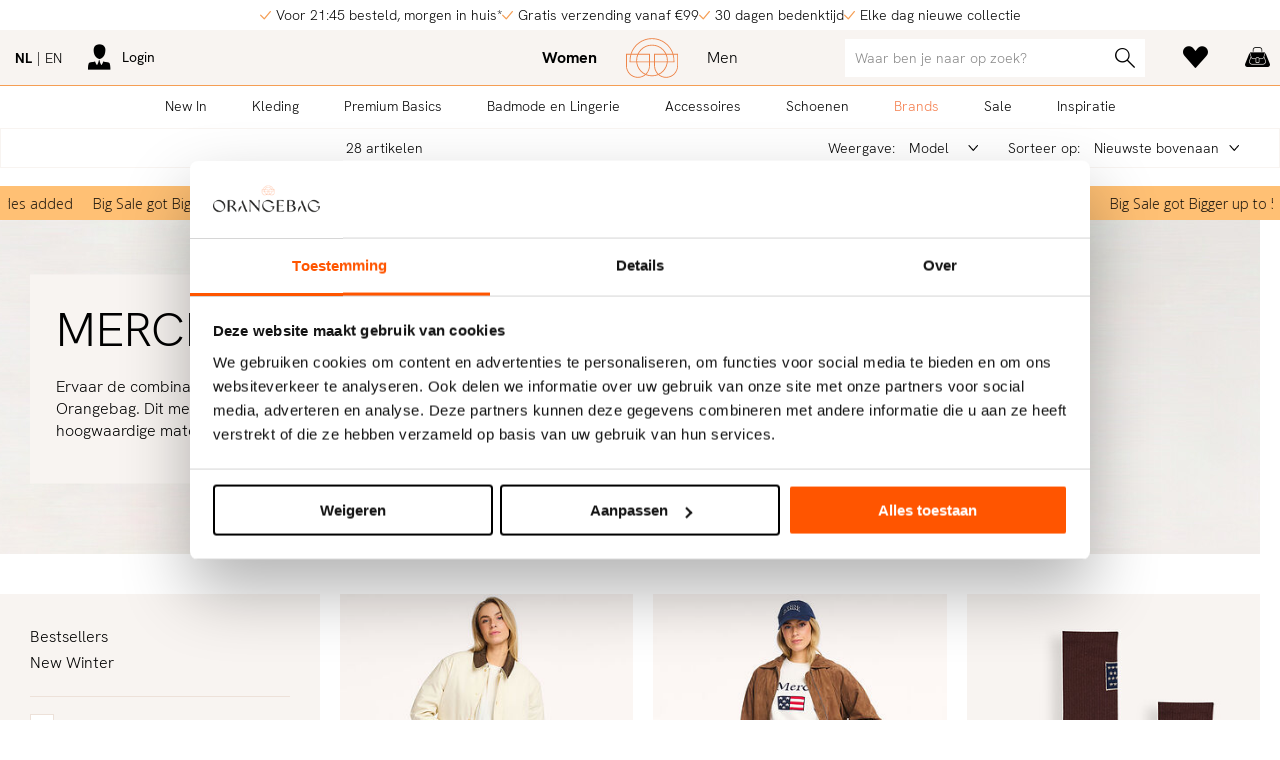

--- FILE ---
content_type: text/html; charset=utf-8
request_url: https://www.orangebag.nl/nl/brands/mercer-amsterdam/vrouwen/
body_size: 16115
content:
<!DOCTYPE html>
<!--[if lt IE 7]>     <html class="no-js lt-ie9 lt-ie8 lt-ie7"> <![endif]-->
<!--[if IE 7]>        <html class="no-js lt-ie9 lt-ie8"> <![endif]-->
<!--[if IE 8]>        <html class="no-js lt-ie9"> <![endif]-->
<!--[if gt IE 8]><!-->
<html class="no-js" lang="nl">
<!--<![endif]-->
<head>
    <!--''''''''''''''''''''''''''''''''''''''''''''''''''''''''''''''''''//-->
    <!--                                                                  //-->
    <!--  This site has been developed by:                                //-->
    <!--  The Cre8ion.Lab - The Creative Communication Company            //-->
    <!--                    Copyright 2026 - All rights reserved          //-->
    <!--  www.cre8ion.com                                                 //-->
    <!--  info@cre8ion.com                                                //-->
    <!--                                                                  //-->
    <!--''''''''''''''''''''''''''''''''''''''''''''''''''''''''''''''''''//-->
    <title>Vrouwen | Mercer Amsterdam | Brands</title>
<meta name="description" content="Ervaar de combinatie van luxe en streetwear met Mercer Amsterdam bij Orangebag. Dit merk biedt stijlvolle sneakers voor vrouwen die houden van hoogwaardige materialen en unieke designs. Basics voor vrouwen: lingerie, basisshirts, kousen en panties"/>
<meta name="keywords" content="brands, basics, designerskleding, designers, merkkleding, schoenen, merken, kleding, mannen, vrouwen, kinderen, online shop, webshop, sale, basisshirts, ondergoed"/>

    <meta charset="utf-8" />
    <meta http-equiv="Content-Type" content="text/html; charset=utf-8" />
    <meta http-equiv="X-UA-Compatible" content="IE=edge" />
    <meta name="apple-mobile-web-app-capable" content="no" />
    <meta name="format-detection" content="telephone=no" />
    <meta name="author" content="Orangebag.nl | Fashion webshop, https://www.orangebag.nl" />
    <meta name="revisit-after" content="6 days" />
    <meta name="viewport" content="width=device-width, initial-scale=1">

    <meta name="robots" content="index, follow" />
<meta name="googlebot" content="index, follow" />

    <meta http-equiv="language" content="nl" />

        <link rel="alternate" hreflang="nl" href="https://www.orangebag.nl/nl/brands/mercer-amsterdam/vrouwen/" />
    
        <link rel="alternate" hreflang="en" href="https://www.orangebag.nl/en/brands/mercer-amsterdam/women/" />


    <link href="https://fonts.googleapis.com/css?family=Crimson+Text:400,400italic,600,600italic|Open+Sans:300,300italic,400,400italic,600,700&display=swap" rel="preload" as="style" onload="this.rel='stylesheet';">

    <link rel="apple-touch-icon" sizes="180x180" href="https://static.orangebag.nl/Images/Favicons/apple-touch-icon.png">
    <link rel="icon" type="image/png" sizes="32x32" href="https://static.orangebag.nl/Images/Favicons/favicon-32x32.png">
    <link rel="icon" type="image/png" sizes="16x16" href="https://static.orangebag.nl/Images/Favicons/favicon-16x16.png">
    <link rel="manifest" href="https://static.orangebag.nl/Images/Favicons/manifest.json">
    <link rel="mask-icon" href="https://static.orangebag.nl/Images/Favicons/safari-pinned-tab.svg" color="#ff6629">
    <link rel="shortcut icon" href="https://static.orangebag.nl/Images/Favicons/favicon.ico">
    <meta name="msapplication-TileColor" content="#f8f4f1">
    <meta name="msapplication-config" content="https://static.orangebag.nl/Images/Favicons/browserconfig.xml">
    <meta name="theme-color" content="#f8f4f1">
    <meta name="p:domain_verify" content="fa1f99f70ea0eabd1bd7611e5d7297fb" />

    <link href="https://static.orangebag.nl/Styles/Desktop/styles.css?v=3ccf4af35d8c77a90311e8f8a76ae8f4f5611264" rel="stylesheet">
    <script src="https://static.orangebag.nl/Scripts/jquery-3.3.1.min.js"></script>

    <script>
    (function (w, d, s, l, i) {
        w[l] = w[l] || []; w[l].push({
            'gtm.start':
                new Date().getTime(), event: 'gtm.js'
        }); var f = d.getElementsByTagName(s)[0],
            j = d.createElement(s), dl = l != 'dataLayer' ? '&l=' + l : ''; j.async = true; j.src =
                'https://www.googletagmanager.com/gtm.js?id=' + i + dl; f.parentNode.insertBefore(j, f);
    })(window, document, 'script', 'dataLayer', 'GTM-NNSDFRQ');
</script>

</head>
<body class="orangebag nl filter-active navigation-not-active inactive  product-index announcement-bar-active">
        <noscript><iframe src="https://www.googletagmanager.com/ns.html?id=GTM-NNSDFRQ" height="0" width="0" style="display:none;visibility:hidden"></iframe></noscript>



<section id="page">
    <header>
        <div class="nav-announcements">
            <div class="grid">
                <div class="col-1-1 flex justify-center">
                    <ul class="no-bullets">
        <li class="flex align-center">
            <i class="icon icon-check"></i>
            <span>Voor 21:45 besteld, morgen in huis*</span>
        </li>
        <li class="flex align-center">
            <i class="icon icon-check"></i>
            <span>Gratis verzending vanaf €99</span>
        </li>
        <li class="flex align-center">
            <i class="icon icon-check"></i>
            <span>30 dagen bedenktijd</span>
        </li>
        <li class="flex align-center">
            <i class="icon icon-check"></i>
            <span>Elke dag nieuwe collectie</span>
        </li>
</ul>

                </div>
            </div>
        </div>
        <div class="nav-sticky push-site">
            <div class="nav-top push-site">
                <div class="grid">
                    <div class="col-1-1 flex-between flex flex-row align-center justify-space-between" id="customer-loginheader-container" data-src="/nl/mvc/customer/loginheader/?isShoppingBag=False&q="></div>
                </div>
            </div>
            <div class="nav-bot push-site">
                <div class="nav-bot-border">
    <nav class="grid">
        <div class="col-1-1">
            <div class="relative primary-gender">
                <a href="https://www.orangebag.nl/nl/vrouwen/" class="logo"></a>
            </div>
        </div>
    </nav>
</div>

                <div class="nav-bot-border catalog-navbar">
    <nav class="grid grid-pad">
        <div class="col-1-1 relative">
            <div class="main flex-around">
                <nav class="primary-parent">
                    <a href="https://www.orangebag.nl/nl/new-in/vrouwen/" class="" data-noclickthrough="false">
                        New In
                    </a>
                    <div id="newin">
                        <nav class="primary-child">
                            <div class="flex">
                                <div class="col-1-1 no-p relative nav-padding-bottom">
                                    <div class="col-1-4">
                                        <h5>Shop by</h5>
                                            <a href="https://www.orangebag.nl/nl/new-in/vrouwen/">New in</a>
                                                                                    <a href="https://www.orangebag.nl/nl/new-in/back-in-stock/vrouwen/">Back in stock</a>
                                                                                    <a href="https://www.orangebag.nl/nl/shops/bestsellers/vrouwen/">Bestsellers</a>
                                            <a href="https://www.orangebag.nl/nl/shops/ski-boutique/vrouwen/">Ski Boutique</a>
                                            <a href="https://www.orangebag.nl/nl/shops/new-winter/vrouwen/">New Winter</a>
                                    </div>
                                            <div class="col-1-4">
            <h3>
                <a href="https://www.orangebag.nl/nl/brands/vrouwen/">
                    Top Brands
                </a>
            </h3>
                    <a href="https://www.orangebag.nl/nl/brands/agolde/vrouwen/">Agolde</a>
        <a href="https://www.orangebag.nl/nl/brands/alix-the-label/vrouwen/">Alix The Label</a>
        <a href="https://www.orangebag.nl/nl/brands/alter-ego/vrouwen/">Alter Ego</a>
        <a href="https://www.orangebag.nl/nl/brands/american-vintage/vrouwen/">American Vintage</a>
        <a href="https://www.orangebag.nl/nl/brands/anine-bing/vrouwen/">Anine Bing</a>
        <a href="https://www.orangebag.nl/nl/brands/ba-sh/vrouwen/">ba&amp;sh</a>
        <a href="https://www.orangebag.nl/nl/brands/bellerose/vrouwen/">Bellerose</a>
        <a href="https://www.orangebag.nl/nl/brands/by-bar/vrouwen/">By-Bar</a>
        <a href="https://www.orangebag.nl/nl/brands/citizens-of-humanity/vrouwen/">Citizens of Humanity</a>
        <a href="https://www.orangebag.nl/nl/brands/closed/vrouwen/">Closed</a>
        <a href="https://www.orangebag.nl/nl/brands/co-couture/vrouwen/">Co&#39;Couture</a>
        <a href="https://www.orangebag.nl/nl/brands/dante-6/vrouwen/">Dante 6</a>
        <a href="https://www.orangebag.nl/nl/brands/deblon/vrouwen/">Deblon</a>
        <a href="https://www.orangebag.nl/nl/brands/denham/vrouwen/">Denham</a>
        <a href="https://www.orangebag.nl/nl/brands/drykorn/vrouwen/">Drykorn</a>
        <a href="https://www.orangebag.nl/nl/brands/essentiel-antwerp/vrouwen/">Essentiel Antwerp</a>
        <a href="https://www.orangebag.nl/nl/brands/ganni/vrouwen/">Ganni</a>
        <a href="https://www.orangebag.nl/nl/brands/gestuz/vrouwen/">Gestuz</a>
        <a href="https://www.orangebag.nl/nl/brands/goldbergh/vrouwen/">Goldbergh</a>

        </div>
        <div class="col-1-4">
            <h3><a>&nbsp;</a></h3>
                    <a href="https://www.orangebag.nl/nl/brands/haute-lamitie/vrouwen/">Haute L&#39;Amiti&#233;</a>
        <a href="https://www.orangebag.nl/nl/brands/iro-paris/vrouwen/">Iro</a>
        <a href="https://www.orangebag.nl/nl/brands/knit-ted/vrouwen/">Knit-ted</a>
        <a href="https://www.orangebag.nl/nl/brands/lois/vrouwen/">Lois</a>
        <a href="https://www.orangebag.nl/nl/brands/modstrom/vrouwen/">Modstrom</a>
        <a href="https://www.orangebag.nl/nl/brands/mother/vrouwen/">Mother</a>
        <a href="https://www.orangebag.nl/nl/brands/my-essential-wardrobe/vrouwen/">My Essential Wardrobe</a>
        <a href="https://www.orangebag.nl/nl/brands/no-mans-land/vrouwen/">No Man&#39;s Land</a>
        <a href="https://www.orangebag.nl/nl/brands/olaf/vrouwen/">&#216;L&#197;F</a>
        <a href="https://www.orangebag.nl/nl/brands/ralph-lauren/vrouwen/">Ralph Lauren</a>
        <a href="https://www.orangebag.nl/nl/brands/repeat/vrouwen/">Repeat</a>
        <a href="https://www.orangebag.nl/nl/brands/rotate-birger-christensen/vrouwen/">Rotate Birger Christensen</a>
        <a href="https://www.orangebag.nl/nl/brands/samsoe-samsoe/vrouwen/">Samsoe Samsoe</a>
        <a href="https://www.orangebag.nl/nl/brands/second-female/vrouwen/">Second Female</a>
        <a href="https://www.orangebag.nl/nl/brands/studio-anneloes/vrouwen/">Studio Anneloes</a>
        <a href="https://www.orangebag.nl/nl/brands/summum/vrouwen/">Summum</a>
        <a href="https://www.orangebag.nl/nl/brands/xirena/vrouwen/">Xirena</a>
        <a href="https://www.orangebag.nl/nl/brands/yaya/vrouwen/">Yaya</a>

        </div>

                                    
                                        <footer class="col-1-1 flex">
        <div class="col-1-4 flex-hcenter">
            <h3>
                <a href="https://www.orangebag.nl/nl/cadeaubonnen/">
                    <strong>Cadeaubonnen</strong>
                </a>
            </h3>
        </div>
        <div class="col-3-4 flex-hcenter">
            <h3>
                <a href="https://www.orangebag.nl/nl/brands/vrouwen/" class="primary-child-brands">
                    <strong>Alle brands A - Z</strong>
                </a>
            </h3>
        </div>
    </footer>

                                </div>
                            </div>
                        </nav>
                    </div>
                </nav>

                    <nav class="primary-parent">
                        <a href="https://www.orangebag.nl/nl/vrouwen/kleding/" class="" data-noclickthrough="false">
                            Kleding
                        </a>
                        <div id="category-Kleding">
                            <nav class="primary-child">
                                <div class="flex">
                                    <div class="col-1-1 no-p relative nav-padding-bottom-small">
                                        <div class="col-1-1">
                                            <h3 class="no-margin"><a href="https://www.orangebag.nl/nl/vrouwen/kleding/">Bekijk onze shops</a></h3>
                                        </div>
                                        <div class="col-1-1 boutique-wrapper">
                                                <div class="col-1-7 no-p boutique-container">
                                                    <a href="https://www.orangebag.nl/nl/shops/bestsellers/vrouwen/kleding/">
                                                        <img src="https://static.orangebag.nl/cache/bestsellers.932430/bestsellers-300-300.jpg" />
                                                        <span>Bestsellers</span>
                                                    </a>
                                                </div>
                                                <div class="col-1-7 no-p boutique-container">
                                                    <a href="https://www.orangebag.nl/nl/shops/ski-boutique/vrouwen/kleding/">
                                                        <img src="https://static.orangebag.nl/cache/ski-boutique.886515/ski-boutique-300-300.jpg" />
                                                        <span>Ski Boutique</span>
                                                    </a>
                                                </div>
                                                <div class="col-1-7 no-p boutique-container">
                                                    <a href="https://www.orangebag.nl/nl/shops/new-winter/vrouwen/kleding/">
                                                        <img src="https://static.orangebag.nl/cache/new-winter.947505/new-winter-300-300.jpg" />
                                                        <span>New Winter</span>
                                                    </a>
                                                </div>
                                        </div>
                                    </div>
                                </div>
                                <div class="flex no-border">
                                    <div class="col-1-1 no-p relative nav-padding-bottom">
                                        <div class="col-1-4">
                                                        <h3><a href="https://www.orangebag.nl/nl/vrouwen/kleding/">Alle Kleding</a></h3>
                <a href="https://www.orangebag.nl/nl/vrouwen/kleding/truien-en-vesten/">Truien en Vesten</a>
                <a href="https://www.orangebag.nl/nl/vrouwen/kleding/tops-en-blouses/">Tops en Blouses</a>
                <a href="https://www.orangebag.nl/nl/vrouwen/kleding/broeken-en-jumpsuits/">Broeken en Jumpsuits</a>
                <a href="https://www.orangebag.nl/nl/vrouwen/kleding/jeans/">Jeans</a>
                <a href="https://www.orangebag.nl/nl/vrouwen/kleding/blazers-en-jasjes/">Blazers en Jasjes</a>
                <a href="https://www.orangebag.nl/nl/vrouwen/kleding/jassen/">Jassen</a>
                <a href="https://www.orangebag.nl/nl/vrouwen/kleding/jurken-en-tunieken/">Jurken en Tunieken</a>
                <a href="https://www.orangebag.nl/nl/vrouwen/kleding/rokken/">Rokken</a>
                <a href="https://www.orangebag.nl/nl/vrouwen/kleding/home-and-sportswear/">Home- and Sportswear</a>

                                        </div>
                                                <div class="col-1-4">
            <h3>
                <a href="https://www.orangebag.nl/nl/brands/vrouwen/">
                    Top Brands
                </a>
            </h3>
                    <a href="https://www.orangebag.nl/nl/brands/agolde/vrouwen/">Agolde</a>
        <a href="https://www.orangebag.nl/nl/brands/alix-the-label/vrouwen/">Alix The Label</a>
        <a href="https://www.orangebag.nl/nl/brands/alter-ego/vrouwen/">Alter Ego</a>
        <a href="https://www.orangebag.nl/nl/brands/american-vintage/vrouwen/">American Vintage</a>
        <a href="https://www.orangebag.nl/nl/brands/anine-bing/vrouwen/">Anine Bing</a>
        <a href="https://www.orangebag.nl/nl/brands/ba-sh/vrouwen/">ba&amp;sh</a>
        <a href="https://www.orangebag.nl/nl/brands/bellerose/vrouwen/">Bellerose</a>
        <a href="https://www.orangebag.nl/nl/brands/by-bar/vrouwen/">By-Bar</a>
        <a href="https://www.orangebag.nl/nl/brands/citizens-of-humanity/vrouwen/">Citizens of Humanity</a>
        <a href="https://www.orangebag.nl/nl/brands/closed/vrouwen/">Closed</a>
        <a href="https://www.orangebag.nl/nl/brands/co-couture/vrouwen/">Co&#39;Couture</a>
        <a href="https://www.orangebag.nl/nl/brands/dante-6/vrouwen/">Dante 6</a>
        <a href="https://www.orangebag.nl/nl/brands/deblon/vrouwen/">Deblon</a>
        <a href="https://www.orangebag.nl/nl/brands/denham/vrouwen/">Denham</a>
        <a href="https://www.orangebag.nl/nl/brands/drykorn/vrouwen/">Drykorn</a>
        <a href="https://www.orangebag.nl/nl/brands/essentiel-antwerp/vrouwen/">Essentiel Antwerp</a>
        <a href="https://www.orangebag.nl/nl/brands/ganni/vrouwen/">Ganni</a>
        <a href="https://www.orangebag.nl/nl/brands/gestuz/vrouwen/">Gestuz</a>
        <a href="https://www.orangebag.nl/nl/brands/goldbergh/vrouwen/">Goldbergh</a>

        </div>
        <div class="col-1-4">
            <h3><a>&nbsp;</a></h3>
                    <a href="https://www.orangebag.nl/nl/brands/haute-lamitie/vrouwen/">Haute L&#39;Amiti&#233;</a>
        <a href="https://www.orangebag.nl/nl/brands/iro-paris/vrouwen/">Iro</a>
        <a href="https://www.orangebag.nl/nl/brands/knit-ted/vrouwen/">Knit-ted</a>
        <a href="https://www.orangebag.nl/nl/brands/lois/vrouwen/">Lois</a>
        <a href="https://www.orangebag.nl/nl/brands/modstrom/vrouwen/">Modstrom</a>
        <a href="https://www.orangebag.nl/nl/brands/mother/vrouwen/">Mother</a>
        <a href="https://www.orangebag.nl/nl/brands/my-essential-wardrobe/vrouwen/">My Essential Wardrobe</a>
        <a href="https://www.orangebag.nl/nl/brands/no-mans-land/vrouwen/">No Man&#39;s Land</a>
        <a href="https://www.orangebag.nl/nl/brands/olaf/vrouwen/">&#216;L&#197;F</a>
        <a href="https://www.orangebag.nl/nl/brands/ralph-lauren/vrouwen/">Ralph Lauren</a>
        <a href="https://www.orangebag.nl/nl/brands/repeat/vrouwen/">Repeat</a>
        <a href="https://www.orangebag.nl/nl/brands/rotate-birger-christensen/vrouwen/">Rotate Birger Christensen</a>
        <a href="https://www.orangebag.nl/nl/brands/samsoe-samsoe/vrouwen/">Samsoe Samsoe</a>
        <a href="https://www.orangebag.nl/nl/brands/second-female/vrouwen/">Second Female</a>
        <a href="https://www.orangebag.nl/nl/brands/studio-anneloes/vrouwen/">Studio Anneloes</a>
        <a href="https://www.orangebag.nl/nl/brands/summum/vrouwen/">Summum</a>
        <a href="https://www.orangebag.nl/nl/brands/xirena/vrouwen/">Xirena</a>
        <a href="https://www.orangebag.nl/nl/brands/yaya/vrouwen/">Yaya</a>

        </div>

                                        
                                            <footer class="col-1-1 flex">
        <div class="col-1-4 flex-hcenter">
            <h3>
                <a href="https://www.orangebag.nl/nl/cadeaubonnen/">
                    <strong>Cadeaubonnen</strong>
                </a>
            </h3>
        </div>
        <div class="col-3-4 flex-hcenter">
            <h3>
                <a href="https://www.orangebag.nl/nl/brands/vrouwen/" class="primary-child-brands">
                    <strong>Alle brands A - Z</strong>
                </a>
            </h3>
        </div>
    </footer>

                                    </div>
                                </div>
                            </nav>
                        </div>
                    </nav>
                        <nav class="primary-parent">
                            <a href="https://www.orangebag.nl/nl/vrouwen/?extras=6" class="">
                                Premium Basics
                            </a>
                        </nav>
                    <nav class="primary-parent">
                        <a href="https://www.orangebag.nl/nl/vrouwen/badmode-en-lingerie/" class="" data-noclickthrough="false">
                            Badmode en Lingerie
                        </a>
                        <div id="category-Badmode en Lingerie">
                            <nav class="primary-child">
                                <div class="flex">
                                    <div class="col-1-1 no-p relative nav-padding-bottom-small">
                                        <div class="col-1-1">
                                            <h3 class="no-margin"><a href="https://www.orangebag.nl/nl/vrouwen/badmode-en-lingerie/">Bekijk onze shops</a></h3>
                                        </div>
                                        <div class="col-1-1 boutique-wrapper">
                                                <div class="col-1-7 no-p boutique-container">
                                                    <a href="https://www.orangebag.nl/nl/shops/bestsellers/vrouwen/badmode-en-lingerie/">
                                                        <img src="https://static.orangebag.nl/cache/bestsellers.932430/bestsellers-300-300.jpg" />
                                                        <span>Bestsellers</span>
                                                    </a>
                                                </div>
                                                <div class="col-1-7 no-p boutique-container">
                                                    <a href="https://www.orangebag.nl/nl/shops/new-winter/vrouwen/badmode-en-lingerie/">
                                                        <img src="https://static.orangebag.nl/cache/new-winter.947505/new-winter-300-300.jpg" />
                                                        <span>New Winter</span>
                                                    </a>
                                                </div>
                                        </div>
                                    </div>
                                </div>
                                <div class="flex no-border">
                                    <div class="col-1-1 no-p relative nav-padding-bottom">
                                        <div class="col-1-4">
                                                        <h3><a href="https://www.orangebag.nl/nl/vrouwen/badmode-en-lingerie/">Alle Badmode en Lingerie</a></h3>
                <a href="https://www.orangebag.nl/nl/vrouwen/badmode-en-lingerie/badkleding/">Badkleding</a>
                <a href="https://www.orangebag.nl/nl/vrouwen/badmode-en-lingerie/lingerie-en-nachtmode/">Lingerie en Nachtmode</a>

                                        </div>
                                                <div class="col-1-4">
            <h3>
                <a href="https://www.orangebag.nl/nl/brands/vrouwen/">
                    Top Brands
                </a>
            </h3>
                    <a href="https://www.orangebag.nl/nl/brands/aubade/vrouwen/">Aubade</a>
        <a href="https://www.orangebag.nl/nl/brands/calvin-klein/vrouwen/">Calvin Klein</a>
        <a href="https://www.orangebag.nl/nl/brands/cyell/vrouwen/">Cyell</a>
        <a href="https://www.orangebag.nl/nl/brands/hanro/vrouwen/">Hanro</a>
        <a href="https://www.orangebag.nl/nl/brands/jets/vrouwen/">Jets</a>
        <a href="https://www.orangebag.nl/nl/brands/love-stories/vrouwen/">Love Stories</a>

        </div>
        <div class="col-1-4">
            <h3><a>&nbsp;</a></h3>
                    <a href="https://www.orangebag.nl/nl/brands/marie-jo/vrouwen/">Marie Jo</a>
        <a href="https://www.orangebag.nl/nl/brands/oas/vrouwen/">OAS</a>
        <a href="https://www.orangebag.nl/nl/brands/seafolly/vrouwen/">Seafolly</a>
        <a href="https://www.orangebag.nl/nl/brands/speezys/vrouwen/">Speezys</a>
        <a href="https://www.orangebag.nl/nl/brands/wolford/vrouwen/">Wolford</a>

        </div>

                                        
                                            <footer class="col-1-1 flex">
        <div class="col-1-4 flex-hcenter">
            <h3>
                <a href="https://www.orangebag.nl/nl/cadeaubonnen/">
                    <strong>Cadeaubonnen</strong>
                </a>
            </h3>
        </div>
        <div class="col-3-4 flex-hcenter">
            <h3>
                <a href="https://www.orangebag.nl/nl/brands/vrouwen/" class="primary-child-brands">
                    <strong>Alle brands A - Z</strong>
                </a>
            </h3>
        </div>
    </footer>

                                    </div>
                                </div>
                            </nav>
                        </div>
                    </nav>
                    <nav class="primary-parent">
                        <a href="https://www.orangebag.nl/nl/vrouwen/accessoires/" class="" data-noclickthrough="false">
                            Accessoires
                        </a>
                        <div id="category-Accessoires">
                            <nav class="primary-child">
                                <div class="flex">
                                    <div class="col-1-1 no-p relative nav-padding-bottom-small">
                                        <div class="col-1-1">
                                            <h3 class="no-margin"><a href="https://www.orangebag.nl/nl/vrouwen/accessoires/">Bekijk onze shops</a></h3>
                                        </div>
                                        <div class="col-1-1 boutique-wrapper">
                                                <div class="col-1-7 no-p boutique-container">
                                                    <a href="https://www.orangebag.nl/nl/shops/ski-boutique/vrouwen/accessoires/">
                                                        <img src="https://static.orangebag.nl/cache/ski-boutique.886515/ski-boutique-300-300.jpg" />
                                                        <span>Ski Boutique</span>
                                                    </a>
                                                </div>
                                                <div class="col-1-7 no-p boutique-container">
                                                    <a href="https://www.orangebag.nl/nl/shops/bestsellers/vrouwen/accessoires/">
                                                        <img src="https://static.orangebag.nl/cache/bestsellers.932430/bestsellers-300-300.jpg" />
                                                        <span>Bestsellers</span>
                                                    </a>
                                                </div>
                                                <div class="col-1-7 no-p boutique-container">
                                                    <a href="https://www.orangebag.nl/nl/shops/new-winter/vrouwen/accessoires/">
                                                        <img src="https://static.orangebag.nl/cache/new-winter.947505/new-winter-300-300.jpg" />
                                                        <span>New Winter</span>
                                                    </a>
                                                </div>
                                        </div>
                                    </div>
                                </div>
                                <div class="flex no-border">
                                    <div class="col-1-1 no-p relative nav-padding-bottom">
                                        <div class="col-1-4">
                                                        <h3><a href="https://www.orangebag.nl/nl/vrouwen/accessoires/">Alle Accessoires</a></h3>
                <a href="https://www.orangebag.nl/nl/vrouwen/accessoires/beenmode/">Beenmode</a>
                <a href="https://www.orangebag.nl/nl/vrouwen/accessoires/care_beauty/">Care/Beauty</a>
                <a href="https://www.orangebag.nl/nl/vrouwen/accessoires/hoeden-en-mutsen/">Hoeden en Mutsen</a>
                <a href="https://www.orangebag.nl/nl/vrouwen/accessoires/overige-accessoires/">Overige accessoires</a>
                <a href="https://www.orangebag.nl/nl/vrouwen/accessoires/riemen/">Riemen</a>
                <a href="https://www.orangebag.nl/nl/vrouwen/accessoires/sieraden/">Sieraden</a>
                <a href="https://www.orangebag.nl/nl/vrouwen/accessoires/sjaals/">Sjaals</a>
                <a href="https://www.orangebag.nl/nl/vrouwen/accessoires/tassen/">Tassen</a>
                <a href="https://www.orangebag.nl/nl/vrouwen/accessoires/zonnebrillen/">Zonnebrillen</a>

                                        </div>
                                                <div class="col-1-4 push-1-4">
            <h3>
                <a href="https://www.orangebag.nl/nl/brands/vrouwen/">
                    Top Brands
                </a>
            </h3>
                    <a href="https://www.orangebag.nl/nl/brands/anna-nina/vrouwen/">Anna + Nina</a>
        <a href="https://www.orangebag.nl/nl/brands/becksondergaard/vrouwen/">Becksondergaard</a>
        <a href="https://www.orangebag.nl/nl/brands/ellen-beekmans/vrouwen/">Ellen Beekmans</a>
        <a href="https://www.orangebag.nl/nl/brands/marrea/vrouwen/">Marrea</a>
        <a href="https://www.orangebag.nl/nl/brands/mea-mea/vrouwen/">M&#233;a M&#233;a</a>
        <a href="https://www.orangebag.nl/nl/brands/mimiettoi/vrouwen/">Mimi et Toi</a>
        <a href="https://www.orangebag.nl/nl/brands/muun/vrouwen/">Muun</a>
        <a href="https://www.orangebag.nl/nl/brands/wouters-en-hendrix/vrouwen/">Wouters en Hendrix</a>

        </div>

                                        
                                            <footer class="col-1-1 flex">
        <div class="col-1-4 flex-hcenter">
            <h3>
                <a href="https://www.orangebag.nl/nl/cadeaubonnen/">
                    <strong>Cadeaubonnen</strong>
                </a>
            </h3>
        </div>
        <div class="col-3-4 flex-hcenter">
            <h3>
                <a href="https://www.orangebag.nl/nl/brands/vrouwen/" class="primary-child-brands">
                    <strong>Alle brands A - Z</strong>
                </a>
            </h3>
        </div>
    </footer>

                                    </div>
                                </div>
                            </nav>
                        </div>
                    </nav>
                    <nav class="primary-parent">
                        <a href="https://www.orangebag.nl/nl/vrouwen/schoenen/" class="" data-noclickthrough="false">
                            Schoenen
                        </a>
                        <div id="category-Schoenen">
                            <nav class="primary-child">
                                <div class="flex">
                                    <div class="col-1-1 no-p relative nav-padding-bottom-small">
                                        <div class="col-1-1">
                                            <h3 class="no-margin"><a href="https://www.orangebag.nl/nl/vrouwen/schoenen/">Bekijk onze shops</a></h3>
                                        </div>
                                        <div class="col-1-1 boutique-wrapper">
                                                <div class="col-1-7 no-p boutique-container">
                                                    <a href="https://www.orangebag.nl/nl/shops/ski-boutique/vrouwen/schoenen/">
                                                        <img src="https://static.orangebag.nl/cache/ski-boutique.886515/ski-boutique-300-300.jpg" />
                                                        <span>Ski Boutique</span>
                                                    </a>
                                                </div>
                                                <div class="col-1-7 no-p boutique-container">
                                                    <a href="https://www.orangebag.nl/nl/shops/bestsellers/vrouwen/schoenen/">
                                                        <img src="https://static.orangebag.nl/cache/bestsellers.932430/bestsellers-300-300.jpg" />
                                                        <span>Bestsellers</span>
                                                    </a>
                                                </div>
                                                <div class="col-1-7 no-p boutique-container">
                                                    <a href="https://www.orangebag.nl/nl/shops/new-winter/vrouwen/schoenen/">
                                                        <img src="https://static.orangebag.nl/cache/new-winter.947505/new-winter-300-300.jpg" />
                                                        <span>New Winter</span>
                                                    </a>
                                                </div>
                                        </div>
                                    </div>
                                </div>
                                <div class="flex no-border">
                                    <div class="col-1-1 no-p relative nav-padding-bottom">
                                        <div class="col-1-4">
                                                        <h3><a href="https://www.orangebag.nl/nl/vrouwen/schoenen/">Alle Schoenen</a></h3>
                <a href="https://www.orangebag.nl/nl/vrouwen/schoenen/ballerinas-en-instappers/">Ballerina&#39;s en Instappers</a>
                <a href="https://www.orangebag.nl/nl/vrouwen/schoenen/laarzen/">Laarzen</a>
                <a href="https://www.orangebag.nl/nl/vrouwen/schoenen/pumps-en-slingbacks/">Pumps en Slingbacks</a>
                <a href="https://www.orangebag.nl/nl/vrouwen/schoenen/sandalen/">Sandalen</a>
                <a href="https://www.orangebag.nl/nl/vrouwen/schoenen/slippers/">Slippers</a>
                <a href="https://www.orangebag.nl/nl/vrouwen/schoenen/sneakers/">Sneakers</a>

                                        </div>
                                                <div class="col-1-4">
            <h3>
                <a href="https://www.orangebag.nl/nl/brands/vrouwen/">
                    Top Brands
                </a>
            </h3>
                    <a href="https://www.orangebag.nl/nl/brands/alohas/vrouwen/">Alohas</a>
        <a href="https://www.orangebag.nl/nl/brands/anonymous-copenhagen/vrouwen/">Anonymous Copenhagen</a>
        <a href="https://www.orangebag.nl/nl/brands/birkenstock/vrouwen/">Birkenstock</a>
        <a href="https://www.orangebag.nl/nl/brands/brown-dot/vrouwen/">Brown Dot.</a>
        <a href="https://www.orangebag.nl/nl/brands/diadora/vrouwen/">Diadora</a>
        <a href="https://www.orangebag.nl/nl/brands/etonic/vrouwen/">Etonic</a>
        <a href="https://www.orangebag.nl/nl/brands/filling-pieces/vrouwen/">Filling Pieces</a>
        <a href="https://www.orangebag.nl/nl/brands/hi-tec/vrouwen/">Hi-tec</a>
        <a href="https://www.orangebag.nl/nl/brands/mercer-amsterdam/vrouwen/">Mercer Amsterdam</a>

        </div>
        <div class="col-1-4">
            <h3><a>&nbsp;</a></h3>
                    <a href="https://www.orangebag.nl/nl/brands/new-balance/vrouwen/">New Balance</a>
        <a href="https://www.orangebag.nl/nl/brands/Posa/vrouwen/">Posa</a>
        <a href="https://www.orangebag.nl/nl/brands/saucony/vrouwen/">Saucony</a>
        <a href="https://www.orangebag.nl/nl/brands/saye/vrouwen/">Saye</a>
        <a href="https://www.orangebag.nl/nl/brands/silver-grace/vrouwen/">Silver Grace</a>
        <a href="https://www.orangebag.nl/nl/brands/toral/vrouwen/">Toral</a>
        <a href="https://www.orangebag.nl/nl/brands/ugg/vrouwen/">Ugg</a>
        <a href="https://www.orangebag.nl/nl/brands/vagabond/vrouwen/">Vagabond Shoemakers</a>

        </div>

                                        
                                            <footer class="col-1-1 flex">
        <div class="col-1-4 flex-hcenter">
            <h3>
                <a href="https://www.orangebag.nl/nl/cadeaubonnen/">
                    <strong>Cadeaubonnen</strong>
                </a>
            </h3>
        </div>
        <div class="col-3-4 flex-hcenter">
            <h3>
                <a href="https://www.orangebag.nl/nl/brands/vrouwen/" class="primary-child-brands">
                    <strong>Alle brands A - Z</strong>
                </a>
            </h3>
        </div>
    </footer>

                                    </div>
                                </div>
                            </nav>
                        </div>
                    </nav>

                <nav class="primary-parent">
                    <a href="https://www.orangebag.nl/nl/brands/vrouwen/" class="active">
                        Brands
                    </a>
                </nav>

                <nav class="primary-parent">
    <a href="https://www.orangebag.nl/nl/sale/vrouwen/"
       title="Sale"
       class="" data-noclickthrough="false">
        Sale
    </a>
    <div id="sale">
        <nav class="primary-child">
            <div class="flex">
                <div class="col-1-1 no-p relative">
                        <div class="col-1-4 relative">
                                        <h3><a href="https://www.orangebag.nl/nl/sale/vrouwen/kleding/">Alle Kleding</a></h3>
                <a href="https://www.orangebag.nl/nl/sale/vrouwen/kleding/truien-en-vesten/">Truien en Vesten</a>
                <a href="https://www.orangebag.nl/nl/sale/vrouwen/kleding/tops-en-blouses/">Tops en Blouses</a>
                <a href="https://www.orangebag.nl/nl/sale/vrouwen/kleding/broeken-en-jumpsuits/">Broeken en Jumpsuits</a>
                <a href="https://www.orangebag.nl/nl/sale/vrouwen/kleding/jeans/">Jeans</a>
                <a href="https://www.orangebag.nl/nl/sale/vrouwen/kleding/blazers-en-jasjes/">Blazers en Jasjes</a>
                <a href="https://www.orangebag.nl/nl/sale/vrouwen/kleding/jassen/">Jassen</a>
                <a href="https://www.orangebag.nl/nl/sale/vrouwen/kleding/jurken-en-tunieken/">Jurken en Tunieken</a>
                <a href="https://www.orangebag.nl/nl/sale/vrouwen/kleding/rokken/">Rokken</a>
                <a href="https://www.orangebag.nl/nl/sale/vrouwen/kleding/home-and-sportswear/">Home- and Sportswear</a>

                        </div>
                        <div class="col-1-4 relative">
                                        <h3><a href="https://www.orangebag.nl/nl/sale/vrouwen/badmode-en-lingerie/">Alle Badmode en Lingerie</a></h3>
                <a href="https://www.orangebag.nl/nl/sale/vrouwen/badmode-en-lingerie/badkleding/">Badkleding</a>
                <a href="https://www.orangebag.nl/nl/sale/vrouwen/badmode-en-lingerie/lingerie-en-nachtmode/">Lingerie en Nachtmode</a>

                        </div>
                        <div class="col-1-4 relative">
                                        <h3><a href="https://www.orangebag.nl/nl/sale/vrouwen/accessoires/">Alle Accessoires</a></h3>
                <a href="https://www.orangebag.nl/nl/sale/vrouwen/accessoires/beenmode/">Beenmode</a>
                <a href="https://www.orangebag.nl/nl/sale/vrouwen/accessoires/hoeden-en-mutsen/">Hoeden en Mutsen</a>
                <a href="https://www.orangebag.nl/nl/sale/vrouwen/accessoires/overige-accessoires/">Overige accessoires</a>
                <a href="https://www.orangebag.nl/nl/sale/vrouwen/accessoires/riemen/">Riemen</a>
                <a href="https://www.orangebag.nl/nl/sale/vrouwen/accessoires/sieraden/">Sieraden</a>
                <a href="https://www.orangebag.nl/nl/sale/vrouwen/accessoires/sjaals/">Sjaals</a>
                <a href="https://www.orangebag.nl/nl/sale/vrouwen/accessoires/tassen/">Tassen</a>
                <a href="https://www.orangebag.nl/nl/sale/vrouwen/accessoires/zonnebrillen/">Zonnebrillen</a>

                        </div>
                        <div class="col-1-4 relative">
                                        <h3><a href="https://www.orangebag.nl/nl/sale/vrouwen/schoenen/">Alle Schoenen</a></h3>
                <a href="https://www.orangebag.nl/nl/sale/vrouwen/schoenen/ballerinas-en-instappers/">Ballerina&#39;s en Instappers</a>
                <a href="https://www.orangebag.nl/nl/sale/vrouwen/schoenen/laarzen/">Laarzen</a>
                <a href="https://www.orangebag.nl/nl/sale/vrouwen/schoenen/pumps-en-slingbacks/">Pumps en Slingbacks</a>
                <a href="https://www.orangebag.nl/nl/sale/vrouwen/schoenen/sandalen/">Sandalen</a>
                <a href="https://www.orangebag.nl/nl/sale/vrouwen/schoenen/slippers/">Slippers</a>
                <a href="https://www.orangebag.nl/nl/sale/vrouwen/schoenen/sneakers/">Sneakers</a>

                        </div>
                    <div class="h20"></div>
                </div>
            </div>
        </nav>
    </div>
</nav>



                <nav class="primary-parent">
                    <a href="https://www.orangebag.nl/nl/get-inspired/vrouwen/" class="">
                        Inspiratie
                    </a>
                </nav>
            </div>
        </div>
    </nav>
</div>






            </div>
        </div>
    </header>

    
<div id="breadcrumbs-container" class="clearfix"></div>
    <div class="announcement-bar wrapper__outside " style="background-color: #FFC074; color: #000000;">
        <div class="grid unset-max-width">
            <div class="col-1-1 no-p">
                <div class="text-slider">
                        <div class="slide">
                            <p style="font-family: 'Open Sans', 'Open Sans',Arial,sans-serif;">
                                Big Sale got Bigger up to 50% + new styles added
                            </p>
                        </div>
                        <div class="slide">
                            <p style="font-family: 'Open Sans', 'Open Sans',Arial,sans-serif;">
                                Big Sale got Bigger up to 50% + new styles added
                            </p>
                        </div>
                </div>
            </div>
        </div>
    </div>


<div class="filter-spacer" style="height: 40px; pointer-events: none; position: relative;"></div>
<div id="cta-container" class="cta-container-visible">
        <section id="brand-description" class="cta-results brand" style="background-color:#ffffff">
            <div class="grid wrapper">
                <img src="https://static.orangebag.nl/cache/mercer-amsterdam.912374/mercer-amsterdam-1400-350.jpg" width="1400" height="350" />
                <div class="col-6-12 brand-intro">
                    <div class="inside">
                        <h1 class="uppercase">Mercer Amsterdam</h1>
                        <div class="description">
                            <p>Ervaar de combinatie van luxe en streetwear met Mercer Amsterdam bij Orangebag. Dit merk biedt stijlvolle sneakers voor vrouwen die houden van hoogwaardige materialen en unieke designs.</p>

                        </div>
                    </div>
                </div>
            </div>
        </section>
</div>

<div class="grid sticky-filter-container">
    <div id="preloadContainer">
        <div id="preloadOverlay"></div>
        <div class="lds-ring"><div></div><div></div><div></div><div></div></div>
    </div>

    <div class="col-3-12 sm-col-3-12 no-p filter-sticky">
        <div id="product-filter-container"
             data-path="/nl/brands/mercer-amsterdam/vrouwen/"
             data-keyword=""
             data-colours=""
             data-brands=""
             data-sizes=""
             data-extras=""
             data-types=""
             data-min-price="0"
             data-max-price="10000"
             data-is-brands-page="true"
             data-sort="None"
             data-visible="true">

            <aside id="product-filter" class="active">
                <div class="filter-tags">
                    <span class="delete-filter">
                        <i class="icon-times"></i>
                        Wis alle filters
                    </span>
                </div>

                <form method="get" id="filterForm">
                    <section class="filter-part categories shops">
                        <ul class="categorieen" id="filter-shops"></ul>
                    </section>

                    <section class="filter-part categories open single-filter types">
                        <section class="filter-part filters checkbox clear" id="filter-types"></section>
                    </section>

                    <section class="filter-part categories open single-filter extras">
                        <section class="filter-part filters checkbox clear" id="filter-extras"></section>
                    </section>

                    <section class="filter-part categories brands has-gender">
                        <ul class="categorieen" id="filter-categories"></ul>
                    </section>

                    <section class="filter-part categories price">
                        <h2>Prijs €</h2>
                        <div class="price-range-filter filters" id="filter-prices">
                            <input type="number" id="min-price" min="0" max="10000" value="0" placeholder="Minimale prijs" />
                            <span>-</span>
                            <input type="number" id="max-price" min="0" max="10000" value="10000" placeholder="Maximale prijs" />
                        </div>
                        <div class="price-range-slider">
                            <div id="slider-range"></div>
                        </div>
                    </section>

                    <section class="filter-part categories closed single-filter sizes">
                        <div class="filter-header">
                            <h2 class="filter-title-size">Maat</h2>
                            <h2 class="filter-title-searchsize hidden">Zoekmaat</h2>
                            <a href="#" class="wis-filter">wissen</a>
                            <i class="icon icon-plus"></i>
                            <i class="icon icon-minus"></i>
                        </div>
                        <section class="filter-part filters checkbox clear" id="filter-sizes"></section>
                    </section>

                    <section class="filter-part categories closed single-filter brands">
                        <div class="filter-header">
                            <h2>Brand</h2>
                            <a href="#" class="wis-filter">wissen</a>
                            <i class="icon icon-plus"></i>
                            <i class="icon icon-minus"></i>
                        </div>
                        <section class="filter-part filters checkbox clear" id="filter-brands"></section>
                        <button class="filter-more-button"><i class="fa fa-angle-double-down" aria-hidden="true"></i> Meer</button>
                        <button class="filter-less-button"><i class="fa fa-angle-double-up" aria-hidden="true"></i> Minder</button>
                        <div class="filter-show-all"></div>
                    </section>

                    <section class="filter-part categories closed single-filter colours">
                        <div class="filter-header">
                            <h2>Kleur</h2>
                            <a href="#" class="wis-filter">wissen</a>
                            <i class="icon icon-plus"></i>
                            <i class="icon icon-minus"></i>
                        </div>
                        <section class="filter-part filters checkbox clear" id="filter-colours"></section>
                    </section>
                </form>
            </aside>
        </div>
    </div>

    <div class="col-9-12 sm-col-9-12 no-p">
        <div id="product-overzicht-container"
             class="fixed-height"
             data-path="/nl/brands/mercer-amsterdam/vrouwen/"
             data-keyword=""
             data-colours=""
             data-brands=""
             data-sizes=""
             data-extras=""
             data-types=""
             data-min-price="0"
             data-max-price="10000"
             data-sort="None"
             data-page="1"
             data-referrer="">

            <div class="product-list">
                    <div class="col-1-3 sm-col-1-3 product">
                        <a class="product-link">
                            <figure class="outfit">
                                <img src="https://static.orangebag.nl/Images/img-skeleton-mob-v2.jpg" alt="Skeleton" class="active image-outfit" width="333" height="444">
                            </figure>
                            <div class="details active">
                                <div class="h5"></div>
                                <h2 itemprop="brand"><span class="skelton">Designer</span></h2>
                                <h3><span class="skelton">Categorie SubCategorie</span></h3>
                                <div><span class="current" itemprop="price" content="50.00"><span class="skelton">50,-</span></span></div>
                            </div>
                        </a>
                    </div>
                    <div class="col-1-3 sm-col-1-3 product">
                        <a class="product-link">
                            <figure class="outfit">
                                <img src="https://static.orangebag.nl/Images/img-skeleton-mob-v2.jpg" alt="Skeleton" class="active image-outfit" width="333" height="444">
                            </figure>
                            <div class="details active">
                                <div class="h5"></div>
                                <h2 itemprop="brand"><span class="skelton">Designer</span></h2>
                                <h3><span class="skelton">Categorie SubCategorie</span></h3>
                                <div><span class="current" itemprop="price" content="50.00"><span class="skelton">50,-</span></span></div>
                            </div>
                        </a>
                    </div>
                    <div class="col-1-3 sm-col-1-3 product">
                        <a class="product-link">
                            <figure class="outfit">
                                <img src="https://static.orangebag.nl/Images/img-skeleton-mob-v2.jpg" alt="Skeleton" class="active image-outfit" width="333" height="444">
                            </figure>
                            <div class="details active">
                                <div class="h5"></div>
                                <h2 itemprop="brand"><span class="skelton">Designer</span></h2>
                                <h3><span class="skelton">Categorie SubCategorie</span></h3>
                                <div><span class="current" itemprop="price" content="50.00"><span class="skelton">50,-</span></span></div>
                            </div>
                        </a>
                    </div>
                    <div class="col-1-3 sm-col-1-3 product">
                        <a class="product-link">
                            <figure class="outfit">
                                <img src="https://static.orangebag.nl/Images/img-skeleton-mob-v2.jpg" alt="Skeleton" class="active image-outfit" width="333" height="444">
                            </figure>
                            <div class="details active">
                                <div class="h5"></div>
                                <h2 itemprop="brand"><span class="skelton">Designer</span></h2>
                                <h3><span class="skelton">Categorie SubCategorie</span></h3>
                                <div><span class="current" itemprop="price" content="50.00"><span class="skelton">50,-</span></span></div>
                            </div>
                        </a>
                    </div>
                    <div class="col-1-3 sm-col-1-3 product">
                        <a class="product-link">
                            <figure class="outfit">
                                <img src="https://static.orangebag.nl/Images/img-skeleton-mob-v2.jpg" alt="Skeleton" class="active image-outfit" width="333" height="444">
                            </figure>
                            <div class="details active">
                                <div class="h5"></div>
                                <h2 itemprop="brand"><span class="skelton">Designer</span></h2>
                                <h3><span class="skelton">Categorie SubCategorie</span></h3>
                                <div><span class="current" itemprop="price" content="50.00"><span class="skelton">50,-</span></span></div>
                            </div>
                        </a>
                    </div>
                    <div class="col-1-3 sm-col-1-3 product">
                        <a class="product-link">
                            <figure class="outfit">
                                <img src="https://static.orangebag.nl/Images/img-skeleton-mob-v2.jpg" alt="Skeleton" class="active image-outfit" width="333" height="444">
                            </figure>
                            <div class="details active">
                                <div class="h5"></div>
                                <h2 itemprop="brand"><span class="skelton">Designer</span></h2>
                                <h3><span class="skelton">Categorie SubCategorie</span></h3>
                                <div><span class="current" itemprop="price" content="50.00"><span class="skelton">50,-</span></span></div>
                            </div>
                        </a>
                    </div>
            </div>
        </div>
    </div>
</div>



        <div class="newsletter-container">
            <div class="newsletter push-site">
    <div class="grid">
        <div class="col-3-12 sm-col-1-1 sm-push-0">
            <h2 class="uppercase">Join the family</h2>
        </div>
        <div class="col-3-12 push-1-12 sm-col-1-1 sm-push-0">
            <div class="footer-title">
                Loyalty Bonus
            </div>
            <p class="p-mw-80">
                Op al je aankopen uit de nieuwe collectie ontvang je altijd 5% bonus.
            </p>
            <a href="https://www.orangebag.nl/nl/loyalty-programma/" class="btn btn-primary">Ontdek</a>
        </div>
        <div class="col-4-12 push-1-12 sm-col-8-12 sm-push-2-12">
            <div class="footer-title">
                Nieuwsbrief
            </div>
            <p>
                Als eerste op de hoogte zijn van exclusieve aanbiedingen en onze nieuwste collecties? Schrijf je dan in voor onze nieuwsbrief en <b>ontvang 10% korting!</b>
            </p>
            <form action="/nl/mvc/newsletter/subscribe" method="post" id="newsletter-form">
                <input name="__RequestVerificationToken" type="hidden" value="5j5yMouEM9l8lNymcutMZEHG2X1ACoOwWzdVzkxXemaHiZmAkNnuh4dQcG2c0fP-XzHMjomQ8kuOi_8RIywVdjlds9DABLSWBXpqAUASDhE1" />
                <input data-val="true" data-val-required="The IsPopulated field is required." id="NewsletterForm_IsPopulated" name="NewsletterForm.IsPopulated" style="display:none" type="checkbox" value="true" /><input name="NewsletterForm.IsPopulated" type="hidden" value="false" />
                <div class="flex-container">
                    <div style="display:none" id="newsletter-container">
                        <span class="form-line">
                            <input class="defform" data-val="true" data-val-length="Gebruik maximaal 250 karakters." data-val-length-max="250" data-val-requiredif="Dit veld is verplicht." data-val-requiredif-other="IsPopulated" data-val-requiredif-values="True" id="NewsletterForm_FirstName" name="NewsletterForm.FirstName" placeholder="Voornaam" type="text" value="" />
                            <span class="field-validation-valid" data-valmsg-for="NewsletterForm.FirstName" data-valmsg-replace="true"></span>
                        </span>
                        <span class="form-line">
                            <input class="defform" data-val="true" data-val-length="Gebruik maximaal 250 karakters." data-val-length-max="250" id="NewsletterForm_LastName" name="NewsletterForm.LastName" placeholder="Achternaam" type="text" value="" />
                            <span class="field-validation-valid" data-valmsg-for="NewsletterForm.LastName" data-valmsg-replace="true"></span>
                        </span>
                        <span class="form-line">
                            Welke editie(s) wil je graag ontvangen?<br />
                            (meerdere keuzes mogelijk):<br /><br />
                            <span>
                                <span class="checkbox">
                                    <input data-val="true" data-val-required="The WomenEdition field is required." id="NewsletterForm_WomenEdition" name="NewsletterForm.WomenEdition" type="checkbox" value="true" /><input name="NewsletterForm.WomenEdition" type="hidden" value="false" />
                                    <label for="NewsletterForm_WomenEdition">Women</label><br />
                                    <span class="field-validation-valid" data-valmsg-for="NewsletterForm.WomenEdition" data-valmsg-replace="true"></span>
                                </span>
                                <span class="checkbox">
                                    <input data-val="true" data-val-required="The MenEdition field is required." id="NewsletterForm_MenEdition" name="NewsletterForm.MenEdition" type="checkbox" value="true" /><input name="NewsletterForm.MenEdition" type="hidden" value="false" />
                                    <label for="NewsletterForm_MenEdition">Men</label><br />
                                    <span class="field-validation-valid" data-valmsg-for="NewsletterForm.MenEdition" data-valmsg-replace="true"></span>
                                </span>
                                <span class="checkbox">
                                    <input data-val="true" data-val-required="The IsUnsubscribed field is required." id="NewsletterForm_IsUnsubscribed" name="NewsletterForm.IsUnsubscribed" type="checkbox" value="true" /><input name="NewsletterForm.IsUnsubscribed" type="hidden" value="false" />
                                    <label for="NewsletterForm_IsUnsubscribed">Afmelden</label><br />
                                    <span class="field-validation-valid" data-valmsg-for="NewsletterForm.IsUnsubscribed" data-valmsg-replace="true"></span>
                                </span>
                            </span>
                        </span>
                        <div class="form-line">
                            <div class="form-element edition cancel-reasons">
                                <h5>Reden van afmelding</h5>
                                <div class="radio">
                                    <input type="radio" id="reason-1" name="cancel" value="Het e-magazine van Orangebag inspireert mij niet (meer).">
                                    <label for="reason-1">Het e-magazine van Orangebag inspireert mij niet (meer).</label>
                                </div>
                                <div class="radio">
                                    <input type="radio" id="reason-2" name="cancel" value="Ik ontvang te veel e-magazines van Orangebag.">
                                    <label for="reason-2">Ik ontvang te veel e-magazines van Orangebag.</label>
                                </div>
                                <div class="radio">
                                    <input type="radio" id="reason-3" name="cancel" value="Ik ontvang überhaupt te veel ongewenste e-mails.">
                                    <label for="reason-3">Ik ontvang überhaupt te veel ongewenste e-mails.</label>
                                </div>
                                <div class="radio">
                                    <input type="radio" id="reason-4" name="cancel" value="Het e-magazine van Orangebag sluit niet voldoende aan bij mijn stijl.">
                                    <label for="reason-4">Het e-magazine van Orangebag sluit niet voldoende aan bij mijn stijl.</label>
                                </div>
                                <div class="radio">
                                    <input type="radio" id="reason-5" name="cancel" value="">
                                    <label for="reason-5">Een andere reden, namelijk …</label>
                                </div>
                            </div>
                            <div class="form-element edition cancel-explenation">
                                <span class="form-element">
                                    <input class="defform" data-val="true" data-val-length="Gebruik maximaal 250 karakters." data-val-length-max="250" data-val-requiredif="Dit veld is verplicht." data-val-requiredif-other="IsUnsubscribed" data-val-requiredif-values="True" id="NewsletterForm_UnsubscribeReason" name="NewsletterForm.UnsubscribeReason" type="text" value="" />
                                    <span class="field-validation-valid" data-valmsg-for="NewsletterForm.UnsubscribeReason" data-valmsg-replace="true"></span>
                                </span>
                            </div>
                        </div>
                    </div>
                    <div class="submit-wrapper">
                        <input class="defform" data-val="true" data-val-length="Gebruik maximaal 250 karakters." data-val-length-max="250" data-val-regex="Dit veld bevat geen geldig e-mailadres." data-val-regex-pattern="^[\w\.-]+@[\w\.-]+\.\w+$" data-val-required="Dit veld is verplicht." id="NewsletterForm_Email" name="NewsletterForm.Email" placeholder="E-mailadres" type="text" value="" />
                        <input class="btn newsletter" type="submit" value="Volgende" />
                    </div>
                    <span class="form-line">
                        <script>
                            $('#newsletter-form input').on('focus', function () {
                                $.getScript("https://www.google.com/recaptcha/api.js?hl=nl");
                            });
                        </script>
                        <span class="g-recaptcha" data-sitekey="6LcYQiMTAAAAANGhcIaRZOA0zAtL57GYux_FWWEZ"></span>
                    </span>
                </div>
                <span class="field-validation-valid" data-valmsg-for="NewsletterForm.Email" data-valmsg-replace="true"></span>
            </form>
        </div>
    </div>
</div>

<script>
    function onConfirm() {
        if ($.fancybox) {
            $.fancybox.close();
        }

        if ($('.ns-box .ns-close').length) {
            $('.ns-box .ns-close').click();
        }

        var $form = $('#newsletter-form');

        $form.get(0).confirmed = true;
        $form.submit();
        $form.get(0).confirmed = false;
    }

    function onCancel() {
        if ($.fancybox) {
            $.fancybox.close();
        }

        if ($('.ns-box .ns-close').length) {
            $('.ns-box .ns-close').click();
        }
    }

    $(function () {
        var accept = false;

        $.validator.unobtrusive.parse('#newsletter-form');

        $('#newsletter-form').on('submit', function (e) {
            var $form = $(this);

            if ($form.get(0).confirmed)
            {
                $.ajax({
                    type: 'post',
                    url: $form.attr('action'),
                    data: $form.serialize(),
                    success: function (data) {
                        extendedAlert(data, 'Nieuwsbrief');
                        grecaptcha.reset();

                        if ($('#NewsletterForm_WomenEdition').is(':checked') || $('#NewsletterForm_MenEdition').is(':checked')) {
                            dataLayer.push({ ecommerce: null });  // Clear the previous ecommerce object.
                            dataLayer.push({
                                'event': 'newsletter_subscription',
                                'email': $('#NewsletterForm_Email').val()
                            });
                        }
                    }
                });

                return false;
            }

            if (!$form.valid()) {
                return false;
            }

            e.preventDefault();

            if ($("#NewsletterForm_IsPopulated").prop('checked')) {

                if (accept || ($('#NewsletterForm_WomenEdition').is(':checked') || $('#NewsletterForm_MenEdition').is(':checked'))) {

                    var content = '';
                    var confirmButton = '<a onclick="onConfirm();" class="ns-box-confirm">Akkoord</a>';
                    var cancelButton = '<a onclick="onCancel();" class="orange ns-box-cancel">Annuleren</a>';
                    var subscribe = $('#NewsletterForm_WomenEdition').is(':checked') || $('#NewsletterForm_MenEdition').is(':checked');

                    if (subscribe) {
                        content += '<p>We passen je voorkeuren aan.</p>';
                        content += '<p>Je bent hierna ingeschreven voor de volgende nieuwsbrieven:</p>';
                        content += '<ul>';
                        if ($('#NewsletterForm_WomenEdition').is(':checked')) content += '<li>Women</li>';
                        if ($('#NewsletterForm_MenEdition').is(':checked')) content += '<li>Men</li>';
                        content += '</ul>';
                        content += 'Klik op akkoord om je voorkeuren door te voeren.';
                    } else {
                        content += '<p>We passen je voorkeuren aan.</p>';
                        content += '<p>Je bent hierna afgemeld voor al onze nieuwsbrieven.</p>';
                        content += '<p>Klik op akkoord om je uitschrijving door te voeren.</p>';
                    }

                    if ($.fancybox) {
                        extendedAlert(content, 'Nieuwsbrief', cancelButton, confirmButton);
                    } else {
                        extendedConfirm(content, 'Nieuwsbrief', cancelButton, confirmButton);
                    }
                }
                else if ($('#NewsletterForm_IsUnsubscribed').is(':checked')) {
                    onConfirm();
                }
                else {
                    extendedAlert('Je meldt je aan met een nieuw adres.<br />Kies minimaal 1 editie om je in te schrijven voor de nieuwsbrief.', 'Nieuwsbrief', confirmButton, cancelButton);
                }
            } else {
                $.ajax({
                    type: 'get',
                    url: '/nl/mvc/newsletter/lookup',
                    data: $form.serialize(),
                    success: function (data) {
                        $('#NewsletterForm_FirstName').val(data.firstName);
                        $('#NewsletterForm_LastName').val(data.lastName);
                        $('#NewsletterForm_WomenEdition').prop('checked', data.womenEdition);
                        $('#NewsletterForm_MenEdition').prop('checked', data.menEdition);
                        $('#NewsletterForm_IsPopulated').prop('checked', true);
                        $('input[type=submit]', $form).val('Bevestigen');
                        $('#newsletter-container').show();

                        accept = data.isSubscribed;
                    }
                });
            }
        });

        $('#NewsletterForm_Email').on('change', function () {
            if ($('#newsletter-container').is(':visible')) {
                $('#NewsletterForm_FirstName').val('');
                $('#NewsletterForm_LastName').val('');
                $('#NewsletterForm_WomenEdition').prop('checked', false);
                $('#NewsletterForm_MenEdition').prop('checked', false);
                $('#NewsletterForm_IsPopulated').prop('checked', false);
                $('input[type=submit]', '#newsletter-form').val('Volgende');
                $('#newsletter-container').hide();
            }
        });

        var params = new URLSearchParams(window.location.search);
        if (params.get('email'))
        {
            $('#newsletter-form').submit();
        }

        $('#NewsletterForm_IsUnsubscribed').change(function () {
            if ($(this).is(':checked')) {
                $('#NewsletterForm_WomenEdition, #NewsletterForm_MenEdition').prop('checked', false).siblings('label').addClass('readonly-label');
                $(".cancel-reasons").css("display", "block");
                $('#reason-5').prop('checked', false);
            } else {
                $('#NewsletterForm_WomenEdition, #NewsletterForm_MenEdition').siblings('label').removeClass('readonly-label');
                $(".cancel-reasons").css("display", "none");
                textInput.style.display = 'none';
            }
        });

        const radios = document.querySelectorAll('input[name="cancel"]');
        const textInput = document.getElementById('NewsletterForm_UnsubscribeReason');

        radios.forEach(radio => {
            radio.addEventListener('change', () => {
                if (radio.id === 'reason-5') {
                    textInput.style.display = 'block';
                    textInput.value = "";
                } else {
                    textInput.style.display = 'none';
                    textInput.value = radio.value;
                }
            });
        });
    });
</script>

        </div>


    <footer class="push-site">
    <div class="footer-logo-container col-1-1 flex justify-center">
        <a href="https://www.orangebag.nl" class="footer-logo"></a>
    </div>
    <section id="page-proposition" class="ob-linewrapper footer-proposition">
        <div class="grid">
            <div class="proposition-contents col-6-12 push-3-12 sm-col-1-1 sm-push-0">
                <span class="proposition relative">
                    <span class="orange">
                        Gratis verzending vanaf EUR 99.-
                    </span>
                    <span>
                        Op werkdagen voor 21:45 uur besteld, dezelfde dag verzonden. Voordelig retour sturen, gratis bij ruiling.
                    </span>
                </span>
            </div>
        </div>
    </section>

    <section class="footer-center">
        <div class="grid">
            <div class="col-1-1">
                <div class="col-4-12 sm-col-1-1 sm-push-0">
                    <div class="socials-container">
                        <h6>Follow us</h6>
                        <ul>
                            <li>
                                <a href="https://www.facebook.com/orangebag.nl/" title="Follow us on Facebook" target="_blank">
                                    <i class="icon icon-facebook"></i>
                                </a>
                            </li>
                            <li>
                                <a href="https://www.instagram.com/orangebagnl/" title="Follow us on Instagram" target="_blank">
                                    <i class="icon icon-instagram"></i>
                                </a>
                            </li>
                            <li>
                                <a href="https://nl.pinterest.com/orangebag/" title="Follow us on Pinterest" target="_blank">
                                    <i class="icon icon-pinterest-p"></i>
                                </a>
                            </li>
                        </ul>
                    </div>
                </div>
                <div class="col-3-12 push-1-12 sm-col-1-2 sm-push-0">
                    <nav class="footer-navigation-wrapper">
                        <ul class="no-bullets">
                            <li><a href="https://www.orangebag.nl/nl/contact/">Contact</a></li>
                            <li><a href="https://www.orangebag.nl/nl/bestellen/">Bestellen</a></li>
                            <li><a href="https://www.orangebag.nl/nl/betalen/">Betalen</a></li>
                            <li><a href="https://www.orangebag.nl/nl/verzenden/">Verzenden</a></li>
                            <li><a href="https://www.orangebag.nl/nl/retourneren/">Retourneren</a></li>
                            <li><a href="https://www.orangebag.nl/nl/veelgestelde-vragen/">Veelgestelde vragen</a></li>
                        </ul>
                    </nav>
                </div>
                <div class="col-3-12 sm-col-1-2">
                    <nav class="footer-navigation-wrapper">
                        <ul class="no-bullets">
                            <li><a href="https://www.orangebag.nl/nl/over-ons/">Over ons</a></li>
                            <li><a href="https://www.orangebag.nl/nl/loyalty-programma/">Loyalty programma</a></li>
                            <li><a href="https://www.orangebag.nl/nl/nieuwsbrief/vrouwen/">Nieuwsbrief</a></li>
                            <li><a id="link-duurzamere" href="https://www.orangebag.nl/nl/duurzamere-keuzes/">Duurzamere keuzes</a></li>
                            <li><a href="https://www.orangebag.nl/nl/vacatures/">Vacatures</a></li>
                        </ul>
                    </nav>
                    

<div class="footer-kiyoh">
    <a href="https://www.kiyoh.com/reviews/1045095/orangebag_nl?lang=nl" title="Bekijk de reviews op Kiyoh.nl" target="_blank" class="no-underline">
        
        <span>REVIEWS</span>
                    <i class="icon icon-star"></i>
                    <i class="icon icon-star"></i>
                    <i class="icon icon-star"></i>
                    <i class="icon icon-star"></i>
                        <i class="icon icon-star-half-full"></i>
        
    </a>
</div>
                </div>
            </div>
        </div>
    </section>
    <section class="footer-bottom">
        <div class="grid">
            <div class="col-1-1 no-p flex align-stretch">
                <div class="col-2-12 sm-col-1-1 flex align-center sm-justify-center">
                    <span class="copyright">&copy; 2026 - Orangebag.nl</span>
                </div>
                <div class="col-3-12 sm-col-1-1 flex align-center sm-justify-center">
                    <span class="partners flex align-center flex-nowrap">
                        <a href="https://www.orangebag.nl/nl/bestellen/" title="DHL" class="dhl"></a>
                        <a href="https://www.orangebag.nl/nl/bestellen/" title="BPost" class="bpost"></a>
                        <a href="https://www.orangebag.nl/nl/betalen/" title="iDeal" class="ideal"></a>
                        <a href="https://www.orangebag.nl/nl/betalen/" title="MasterCard" class="mastercard"></a>
                        <a href="https://www.orangebag.nl/nl/betalen/" title="Visa" class="visa"></a>
                        <a href="https://www.orangebag.nl/nl/betalen/" title="Bancontact" class="bancontact"></a>
                    </span>
                </div>
                <div class="col-5-12 sm-col-1-1 flex align-center sm-justify-center">
                    <nav class="footer-bottom-navigation">
                        <ul class="no-bullets">
                            <li><a href="https://www.orangebag.nl/nl/cookiebeleid/">Cookiebeleid</a></li>
                            <li><a href="https://www.orangebag.nl/nl/voorwaarden/">Voorwaarden</a></li>
                            <li><a href="https://www.orangebag.nl/nl/privacyverklaring/">Privacyverklaring</a></li>
                        </ul>
                    </nav>
                </div>
                <div class="col-2-12 sm-col-1-1 flex align-center sm-justify-center">
                    <a class="tc8l" href="https://www.cre8ion.com/" title="De website van Orangebag.nl is ontwikkeld door The Cre8ion.Lab, een creatief communicatiebureau uit 's-Hertogenbosch">Developed by The Cre8ion.Lab</a>
                </div>
            </div>
        </div>
    </section>
</footer>
</section>

    <script src="https://static.orangebag.nl/Scripts/scripts.min.js?v=3ccf4af35d8c77a90311e8f8a76ae8f4f5611264" defer></script>
    
    <link rel="stylesheet" href="https://code.jquery.com/ui/1.12.1/themes/base/jquery-ui.css" />
    <script src="https://code.jquery.com/ui/1.12.1/jquery-ui.js"></script>
    <script defer src="https://static.orangebag.nl/Scripts/filters.js?v=3ccf4af35d8c77a90311e8f8a76ae8f4f5611264"></script>


    <script async defer src="https://www.googletagmanager.com/gtag/js?id=AW-1068139113"></script>
<script async defer>
    window.dataLayer = window.dataLayer || [];
    function gtag(){dataLayer.push(arguments);}
    gtag('js', new Date());
    gtag('config', 'AW-1068139113', { 'anonymize_ip': true });
</script>

<script type="text/javascript">
    dataLayer.push({ ecommerce: null });  // Clear the previous ecommerce object.
    dataLayer.push({
        event: 'pageview',
        user: {
            logged_in: false,
            account_id: 0,
            type: 'normal user'
        },
        application: {
            id: 'main',
            store: 'orangebag.nl',
            version: 1,
        },
        site: {
            language: 'nl',
            mediaquery: 'desktop',
            environment: 'production'
        },
        page: {
            type: 'Other'
        }
    });
</script>


        <span class="totop"></span>

    
</body>
</html>


--- FILE ---
content_type: text/html; charset=utf-8
request_url: https://www.orangebag.nl/nl/mvc/customer/loginheader/?isShoppingBag=False&q=&_=1768653773116
body_size: 1817
content:
<div class="nav-left flex align-center justify-start">
    <div class="language-select relative">
        <ul>
    <li>
        <a href="/nl/mvc/navigation/languageswitch/?destinationLanguage=nl" rel="nofollow" class="selected">NL</a>
    </li>
    
    <li>
        <a href="/nl/mvc/navigation/languageswitch/?destinationLanguage=en" rel="nofollow" class="">EN</a>
    </li>
</ul>

    </div>
    <div class="relative myaccount flex">
        <a href="https://www.orangebag.nl/nl/my-account/" class="btn user flex align-center">
                <span>Login</span>
        </a>
            <div id="my-account-dropdown" class="loggedout">
                <form action="https://www.orangebag.nl/nl/login/" method="post">
                    <input name="__RequestVerificationToken" type="hidden" value="GTfvn2HnlomWCS1EqodIEf5bHrtAAM5ZeKdwYKtZJ_eruPLFgLJj2DkJtijip6Amq0shteITjLbxSoHqKBbg9kzSRPJfNg4qocQxL0WJG3E1" />
                    <input id="LoginForm_ReturnUrl" name="LoginForm.ReturnUrl" type="hidden" value="https://www.orangebag.nl/nl/brands/mercer-amsterdam/vrouwen/" />
                    <fieldset>
                        <legend>Login</legend>
                        <div class="login-wrapper email">
                            <label class="input-label">E-mailadres*</label>
                            <input class="standard-input" data-val="true" data-val-length="Gebruik maximaal 250 karakters." data-val-length-max="250" data-val-regex="Dit veld bevat geen geldig e-mailadres." data-val-regex-pattern="^[\w\.-]+@[\w\.-]+\.\w+$" data-val-required="Dit veld is verplicht." id="LoginForm_Email" name="LoginForm.Email" placeholder="E-mailadres" type="text" value="" />
                        </div>
                        <div class="login-wrapper password relative">
                            <label class="input-label">
                                Wachtwoord*
                            </label>
                            <input class="standard-input" data-val="true" data-val-length="Gebruik maximaal 250 karakters." data-val-length-max="250" data-val-regex="Het wachtwoord bevat niet toegestane tekens." data-val-regex-pattern="[a-zA-Z0-9~!@#$%^&amp;*()_+-]+" data-val-required="Dit veld is verplicht." id="LoginForm_Password" name="LoginForm.Password" placeholder="Wachtwoord" type="password" />
                        </div>
                    </fieldset>
                    <div class="login-wrapper">
                        <span class="formButton login-button">
                            <input type="submit" id="loginSubmit" value="Inloggen" />
                        </span>
                    </div>
                </form>
                <a href="https://www.orangebag.nl/nl/login/?password=true" class="password-forget" title="Wachtwoord vergeten">
                    <span>Wachtwoord vergeten</span>&nbsp;<span class="underline">Klik hier</span>
                </a>
                <div class="register-btn">
                    <a href="https://www.orangebag.nl/nl/login/" title="Registreren">
                        <span>Registreren</span>
                    </a>
                </div>
            </div>
    </div>
</div>
<div class="nav-center flex align-center justify-center flex-nowrap">
    <div>
        <a href="/nl/vrouwen/" class="women active">
            Women
        </a>
    </div>
    <div class="logo-container flex">
        <a href="https://www.orangebag.nl/nl/vrouwen/" class="logo"></a>
    </div>
    <div>
        <a href="/nl/mannen/" class="men ">
            Men
        </a>
    </div>
</div>
<div class="nav-right flex flex-row align-center justify-end">
        <div class="search-form relative">
            <form action="https://www.orangebag.nl/nl/zoekresultaten/vrouwen/" method="get" id="search" class="active flex align-stretch">
                <div class="input-container">
                    <input type="text" name="q" value=""
                           class="search-input standard-input main-sprite"
                           data-busy="Bezig met zoeken&hellip;"
                           placeholder="Waar ben je naar op zoek?" autocomplete="off" />
                </div>
                <button type="submit" value="Zoeken" class="btn search"></button>
            </form>
            <div id="search-results" class="search-results"></div>
        </div>
    <div class="wish-list flex relative">
        <a href="https://www.orangebag.nl/nl/wishlist/" class="btn wishlist">
            <i class="icon-hartje"></i>
        </a>
    </div>
    <div class="shoppingbag flex relative">
        <a href="https://www.orangebag.nl/nl/shopping-bag/" class="btn bag empty-bag">
    <i class="icon-shoppingbag1"></i>
</a>

    <div id="shoppingbag-dropdown" class="hidden">
        <div id="shoppingbag-scroller">
            <div id="kassacontents" data-url="https://www.orangebag.nl/nl/mvc/order/cart/">
            </div>
        </div>
        <a href="https://www.orangebag.nl/nl/shopping-bag/" title="My Bag" class="to-bag">
            <i class="icon-shoppingbag1"></i>
            <span>Ga naar mijn shopping bag</span>
        </a>
    </div>

    </div>
</div>



--- FILE ---
content_type: text/html; charset=utf-8
request_url: https://www.orangebag.nl/nl/mvc/product/result?path=%2Fnl%2Fbrands%2Fmercer-amsterdam%2Fvrouwen%2F&minPrice=0&maxPrice=10000&sort=None&page=1&nav=false&_=1768653773117
body_size: 18444
content:
    <div class="hidden" id="product-overzicht-info"
         data-title="Vrouwen | Mercer Amsterdam | Brands"
         data-count="28"
         data-page="1"
         data-gender-active="true">
    </div>



<nav class="page-breadcrumbs ob-line-header">
        <a href="https://www.orangebag.nl/nl/brands/" title="Brands">Brands</a>
            <span class="icon icon-angle-right"></span>
        <a href="https://www.orangebag.nl/nl/brands/mercer-amsterdam/" title="Mercer Amsterdam">Mercer Amsterdam</a>
            <span class="icon icon-angle-right"></span>
        <a href="https://www.orangebag.nl/nl/brands/mercer-amsterdam/vrouwen/" title="Vrouwen">Vrouwen</a>
</nav>



<section id="product-overzicht">
    <div class="stick-paging push-site inactive-onload ">
        <div class="paging-bar">
            <div class="grid grid-pad">
                <div class="col-1-1 paging-sort-container relative flex align-stretch justify-end">
<nav class="paging-small">
    <span class="pages" data-page="1" data-page-count="1">
        <span class="total-pages">28</span>&nbsp;artikelen
    </span>
</nav>
                        <div class="filter-view-sort">
                            <div class="hidden">
                                <button class="view-btn ">Product</button>
                                <button class="view-btn active">Outfit</button>
                            </div>
                            <div class="filter-outfit">
                                <span class="filter-sort-title">Weergave:</span>
                                <select name="view" class="view-select">
                                    <option  value="Product">Product</option>
                                    <option selected value="Outfit">Model</option>
                                </select>
                            </div>
                            <div class="filter-sorting">
                                <span class="filter-sort-title">Sorteer op:</span>
                                <select name="sort" class="sort-select">
                                        <option  value="1" data-type="Nieuwste bovenaan">Nieuwste bovenaan</option>
                                        <option  value="3" data-type="Prijs hoog - laag">Prijs hoog - laag</option>
                                        <option  value="4" data-type="Prijs laag - hoog">Prijs laag - hoog</option>
                                </select>
                            </div>
                        </div>
                </div>
            </div>
        </div>
    </div>

    <div class="filter-push active">
        <div class="grid grid-pad">
                <div class="product-list paging-container">

                        <article class="col-1-3 sm-col-1-3 product" itemscope="" itemtype="http://schema.org/Product">
    <meta itemprop="url" content="https://www.orangebag.nl/nl/vrouwen/mercer-amsterdam/jassen/jacks/1355178/" />
    <meta itemprop="name" content="Subway, katoenen logo jack" />
    <meta itemprop="description" content="New In" />
    <meta itemprop="sku" content="1355178" />
    <meta itemprop="mpn" content="1355178" />
    <meta itemprop="image" content="https://static.orangebag.nl/cache/mercer-amsterdam-jacks.946026/mercer-amsterdam-jacks-477-636.jpg" />

    <form action="/nl/mvc/customer/addtowishlist" method="post" class="ajax wishlist wishlist-remove">
        <input type="hidden" name="variantId" value="1333828" />
        <input type="button" value="Op verlanglijst" class="main-sprite button addtowishlist-overzicht invisible" />
    </form>

<a class="product-link ga-click-event ga-product-impression" href="https://www.orangebag.nl/nl/vrouwen/mercer-amsterdam/jassen/jacks/1355178/"
   title="Mercer Amsterdam Jacks"
   id="product_1355178"
   data-product-id="1355178"
   data-variant-id="1333828"
   data-product-title="Subway, katoenen logo jack"
   data-product-price="239.00"
   data-product-brand="Mercer Amsterdam"
   data-product-category="Jassen">
    <span class="quickview-overzicht zoom-button "></span>
    <figure class="outfit">
            <img itemprop="image" data-src="https://static.orangebag.nl/cache/mercer-amsterdam-jacks.946255/mercer-amsterdam-jacks-333-444.jpg" src="https://static.orangebag.nl/images/empty.gif" alt="Mercer Amsterdam | Jassen | Jacks" class="active image-outfit skip-first" />
            <img itemprop="image" data-src="https://static.orangebag.nl/cache/mercer-amsterdam-jacks.946026/mercer-amsterdam-jacks-333-444.jpg" src="https://static.orangebag.nl/images/empty.gif" alt="Mercer Amsterdam | Jassen | Jacks" class="image-product" />

            <img itemprop="image" data-product-sort="0" data-outfit-sort="0" data-src="https://static.orangebag.nl/cache/mercer-amsterdam-jacks.946255/mercer-amsterdam-jacks-333-444.jpg" src="https://static.orangebag.nl/images/empty.gif" alt="Mercer Amsterdam | Jassen | Jacks" class="carousel" />
            <img itemprop="image" data-product-sort="1" data-outfit-sort="2" data-src="https://static.orangebag.nl/cache/mercer-amsterdam-jacks.946256/mercer-amsterdam-jacks-333-444.jpg" src="https://static.orangebag.nl/images/empty.gif" alt="Mercer Amsterdam | Jassen | Jacks" class="carousel" />
            <img itemprop="image" data-product-sort="2" data-outfit-sort="3" data-src="https://static.orangebag.nl/cache/mercer-amsterdam-jacks.946257/mercer-amsterdam-jacks-333-444.jpg" src="https://static.orangebag.nl/images/empty.gif" alt="Mercer Amsterdam | Jassen | Jacks" class="carousel" />
            <img itemprop="image" data-product-sort="3" data-outfit-sort="4" data-src="https://static.orangebag.nl/cache/mercer-amsterdam-jacks.946258/mercer-amsterdam-jacks-333-444.jpg" src="https://static.orangebag.nl/images/empty.gif" alt="Mercer Amsterdam | Jassen | Jacks" class="carousel" />
            <img itemprop="image" data-product-sort="4" data-outfit-sort="5" data-src="https://static.orangebag.nl/cache/mercer-amsterdam-jacks.946259/mercer-amsterdam-jacks-333-444.jpg" src="https://static.orangebag.nl/images/empty.gif" alt="Mercer Amsterdam | Jassen | Jacks" class="carousel" />
            <img itemprop="image" data-product-sort="5" data-outfit-sort="1" data-src="https://static.orangebag.nl/cache/mercer-amsterdam-jacks.946026/mercer-amsterdam-jacks-333-444.jpg" src="https://static.orangebag.nl/images/empty.gif" alt="Mercer Amsterdam | Jassen | Jacks" class="carousel" />

        <span class="wishlist-maten">
            Kies je maat:<br />
                <span class="maat nietingelogd"
                      data-id="1333826"
                      data-url="/nl/mvc/customer/LoginPopup/?returnUrl=%2fnl%2fbrands%2fmercer-amsterdam%2fvrouwen%2f%3faddwishlist%3d1%26product-id%3d1355178%26maat-id%3d1333826%23product_1355178">
                    34
                </span>
                <span class="maat nietingelogd"
                      data-id="1333827"
                      data-url="/nl/mvc/customer/LoginPopup/?returnUrl=%2fnl%2fbrands%2fmercer-amsterdam%2fvrouwen%2f%3faddwishlist%3d1%26product-id%3d1355178%26maat-id%3d1333827%23product_1355178">
                    36
                </span>
                <span class="maat nietingelogd"
                      data-id="1333828"
                      data-url="/nl/mvc/customer/LoginPopup/?returnUrl=%2fnl%2fbrands%2fmercer-amsterdam%2fvrouwen%2f%3faddwishlist%3d1%26product-id%3d1355178%26maat-id%3d1333828%23product_1355178">
                    38
                </span>
        </span>
    </figure>
    <div class="details active">
        <div class="h5"></div>
        <h2 itemprop="brand">
            Mercer Amsterdam
        </h2>
        <h3>Subway, katoenen logo jack</h3>
        <div itemprop="offers" itemscope itemtype="http://schema.org/Offer" class="product-price">
                <meta itemprop="priceCurrency" content="EUR" />
                            <span class="current" itemprop="price" content="239.00">
                    239,-
                </span>
                            <span class="status new-in">New In</span>
                            <meta itemprop="itemCondition" itemtype="http://schema.org/OfferItemCondition" content="http://schema.org/NewCondition" />
                <meta itemprop="availability" content="http://schema.org/InStock" />
        </div>
    </div>
    <div class="sizes">
        <div class="h20"></div>
        <div class="options">
            34 - 36 - 38
            <div class="h5"></div>
                <span data-link="https://www.orangebag.nl/nl/mvc/product/cardbyid/1355178"
                      title="Cr&#232;me"
                      class="color-select">
                    <img src="https://static.orangebag.nl/cache/mercer-amsterdam-jacks.946026/mercer-amsterdam-jacks-333-444.jpg" width="33" />
                </span>
        </div>
    </div>
    <div class="hidden">
        <span class="wishlist-maten">
            Kies je maat:<br />
                <span class="maat nietingelogd"
                      data-id="1333826"
                      data-url="/nl/mvc/customer/LoginPopup/?returnUrl=%2fnl%2fbrands%2fmercer-amsterdam%2fvrouwen%2f%3faddwishlist%3d1%26product-id%3d1355178%26maat-id%3d1333826%23product_1355178">
                    34
                </span>
                <span class="maat nietingelogd"
                      data-id="1333827"
                      data-url="/nl/mvc/customer/LoginPopup/?returnUrl=%2fnl%2fbrands%2fmercer-amsterdam%2fvrouwen%2f%3faddwishlist%3d1%26product-id%3d1355178%26maat-id%3d1333827%23product_1355178">
                    36
                </span>
                <span class="maat nietingelogd"
                      data-id="1333828"
                      data-url="/nl/mvc/customer/LoginPopup/?returnUrl=%2fnl%2fbrands%2fmercer-amsterdam%2fvrouwen%2f%3faddwishlist%3d1%26product-id%3d1355178%26maat-id%3d1333828%23product_1355178">
                    38
                </span>
        </span>
    </div>
</a>


                        </article>
                        <article class="col-1-3 sm-col-1-3 product" itemscope="" itemtype="http://schema.org/Product">
    <meta itemprop="url" content="https://www.orangebag.nl/nl/vrouwen/mercer-amsterdam/truien-en-vesten/truien/1380118/" />
    <meta itemprop="name" content="Katoenen trui met logo" />
    <meta itemprop="description" content="New In" />
    <meta itemprop="sku" content="1380118" />
    <meta itemprop="mpn" content="1380118" />
    <meta itemprop="image" content="https://static.orangebag.nl/cache/mercer-amsterdam-truien.947670/mercer-amsterdam-truien-477-636.jpg" />

    <form action="/nl/mvc/customer/addtowishlist" method="post" class="ajax wishlist wishlist-remove">
        <input type="hidden" name="variantId" value="1347267" />
        <input type="button" value="Op verlanglijst" class="main-sprite button addtowishlist-overzicht invisible" />
    </form>

<a class="product-link ga-click-event ga-product-impression" href="https://www.orangebag.nl/nl/vrouwen/mercer-amsterdam/truien-en-vesten/truien/1380118/"
   title="Mercer Amsterdam Truien"
   id="product_1380118"
   data-product-id="1380118"
   data-variant-id="1347267"
   data-product-title="Katoenen trui met logo"
   data-product-price="149.00"
   data-product-brand="Mercer Amsterdam"
   data-product-category="Truien en Vesten">
    <span class="quickview-overzicht zoom-button "></span>
    <figure class="outfit">
            <img itemprop="image" data-src="https://static.orangebag.nl/cache/mercer-amsterdam-truien.947830/mercer-amsterdam-truien-333-444.jpg" src="https://static.orangebag.nl/images/empty.gif" alt="Mercer Amsterdam | Truien en Vesten | Truien" class="active image-outfit skip-first" />
            <img itemprop="image" data-src="https://static.orangebag.nl/cache/mercer-amsterdam-truien.947670/mercer-amsterdam-truien-333-444.jpg" src="https://static.orangebag.nl/images/empty.gif" alt="Mercer Amsterdam | Truien en Vesten | Truien" class="image-product" />

            <img itemprop="image" data-product-sort="0" data-outfit-sort="0" data-src="https://static.orangebag.nl/cache/mercer-amsterdam-truien.947830/mercer-amsterdam-truien-333-444.jpg" src="https://static.orangebag.nl/images/empty.gif" alt="Mercer Amsterdam | Truien en Vesten | Truien" class="carousel" />
            <img itemprop="image" data-product-sort="1" data-outfit-sort="2" data-src="https://static.orangebag.nl/cache/mercer-amsterdam-truien.947831/mercer-amsterdam-truien-333-444.jpg" src="https://static.orangebag.nl/images/empty.gif" alt="Mercer Amsterdam | Truien en Vesten | Truien" class="carousel" />
            <img itemprop="image" data-product-sort="2" data-outfit-sort="3" data-src="https://static.orangebag.nl/cache/mercer-amsterdam-truien.947832/mercer-amsterdam-truien-333-444.jpg" src="https://static.orangebag.nl/images/empty.gif" alt="Mercer Amsterdam | Truien en Vesten | Truien" class="carousel" />
            <img itemprop="image" data-product-sort="3" data-outfit-sort="4" data-src="https://static.orangebag.nl/cache/mercer-amsterdam-truien.947833/mercer-amsterdam-truien-333-444.jpg" src="https://static.orangebag.nl/images/empty.gif" alt="Mercer Amsterdam | Truien en Vesten | Truien" class="carousel" />
            <img itemprop="image" data-product-sort="4" data-outfit-sort="5" data-src="https://static.orangebag.nl/cache/mercer-amsterdam-truien.947834/mercer-amsterdam-truien-333-444.jpg" src="https://static.orangebag.nl/images/empty.gif" alt="Mercer Amsterdam | Truien en Vesten | Truien" class="carousel" />
            <img itemprop="image" data-product-sort="5" data-outfit-sort="6" data-src="https://static.orangebag.nl/cache/mercer-amsterdam-truien.947835/mercer-amsterdam-truien-333-444.jpg" src="https://static.orangebag.nl/images/empty.gif" alt="Mercer Amsterdam | Truien en Vesten | Truien" class="carousel" />
            <img itemprop="image" data-product-sort="6" data-outfit-sort="1" data-src="https://static.orangebag.nl/cache/mercer-amsterdam-truien.947670/mercer-amsterdam-truien-333-444.jpg" src="https://static.orangebag.nl/images/empty.gif" alt="Mercer Amsterdam | Truien en Vesten | Truien" class="carousel" />

        <span class="wishlist-maten">
            Kies je maat:<br />
                <span class="maat nietingelogd"
                      data-id="1347268"
                      data-url="/nl/mvc/customer/LoginPopup/?returnUrl=%2fnl%2fbrands%2fmercer-amsterdam%2fvrouwen%2f%3faddwishlist%3d1%26product-id%3d1380118%26maat-id%3d1347268%23product_1380118">
                    M
                </span>
        </span>
    </figure>
    <div class="details active">
        <div class="h5"></div>
        <h2 itemprop="brand">
            Mercer Amsterdam
        </h2>
        <h3>Katoenen trui met logo</h3>
        <div itemprop="offers" itemscope itemtype="http://schema.org/Offer" class="product-price">
                <meta itemprop="priceCurrency" content="EUR" />
                            <span class="current" itemprop="price" content="149.00">
                    149,-
                </span>
                            <span class="status new-in">New In</span>
                            <meta itemprop="itemCondition" itemtype="http://schema.org/OfferItemCondition" content="http://schema.org/NewCondition" />
                <meta itemprop="availability" content="http://schema.org/InStock" />
        </div>
    </div>
    <div class="sizes">
        <div class="h20"></div>
        <div class="options">
            <s>S</s> - M - <s>L</s> - <s>XL</s>
            <div class="h5"></div>
                <span data-link="https://www.orangebag.nl/nl/mvc/product/cardbyid/1380118"
                      title="Off-white"
                      class="color-select">
                    <img src="https://static.orangebag.nl/cache/mercer-amsterdam-truien.947670/mercer-amsterdam-truien-333-444.jpg" width="33" />
                </span>
        </div>
    </div>
    <div class="hidden">
        <span class="wishlist-maten">
            Kies je maat:<br />
                <span class="maat nietingelogd"
                      data-id="1347268"
                      data-url="/nl/mvc/customer/LoginPopup/?returnUrl=%2fnl%2fbrands%2fmercer-amsterdam%2fvrouwen%2f%3faddwishlist%3d1%26product-id%3d1380118%26maat-id%3d1347268%23product_1380118">
                    M
                </span>
        </span>
    </div>
</a>


                        </article>
                        <article class="col-1-3 sm-col-1-3 product" itemscope="" itemtype="http://schema.org/Product">
    <meta itemprop="url" content="https://www.orangebag.nl/nl/vrouwen/mercer-amsterdam/accessoires/beenmode/1380117/" />
    <meta itemprop="name" content="Katoenen sokken met dessin" />
    <meta itemprop="description" content="New In" />
    <meta itemprop="sku" content="1380117" />
    <meta itemprop="mpn" content="1380117" />
    <meta itemprop="image" content="https://static.orangebag.nl/cache/mercer-amsterdam-beenmode.947671/mercer-amsterdam-beenmode-477-636.jpg" />

    <form action="/nl/mvc/customer/addtowishlist" method="post" class="ajax wishlist wishlist-remove">
        <input type="hidden" name="variantId" value="1347266" />
        <input type="button" value="Op verlanglijst" class="main-sprite button addtowishlist-overzicht invisible" />
    </form>

<a class="product-link ga-click-event ga-product-impression" href="https://www.orangebag.nl/nl/vrouwen/mercer-amsterdam/accessoires/beenmode/1380117/"
   title="Mercer Amsterdam Beenmode"
   id="product_1380117"
   data-product-id="1380117"
   data-variant-id="1347266"
   data-product-title="Katoenen sokken met dessin"
   data-product-price="12.00"
   data-product-brand="Mercer Amsterdam"
   data-product-category="Accessoires">
    <span class="quickview-overzicht zoom-button "></span>
    <figure class="outfit">
            <img itemprop="image" data-src="https://static.orangebag.nl/cache/mercer-amsterdam-beenmode.947671/mercer-amsterdam-beenmode-333-444.jpg" src="https://static.orangebag.nl/images/empty.gif" alt="Mercer Amsterdam | Accessoires | Beenmode" class="active image-outfit skip-first" />
            <img itemprop="image" data-src="https://static.orangebag.nl/cache/mercer-amsterdam-beenmode.947671/mercer-amsterdam-beenmode-333-444.jpg" src="https://static.orangebag.nl/images/empty.gif" alt="Mercer Amsterdam | Accessoires | Beenmode" class="image-product" />

            <img itemprop="image" data-product-sort="0" data-outfit-sort="1" data-src="https://static.orangebag.nl/cache/mercer-amsterdam-beenmode.947671/mercer-amsterdam-beenmode-333-444.jpg" src="https://static.orangebag.nl/images/empty.gif" alt="Mercer Amsterdam | Accessoires | Beenmode" class="carousel" />

        <span class="wishlist-maten">
            Kies je maat:<br />
                <span class="maat nietingelogd"
                      data-id="1347266"
                      data-url="/nl/mvc/customer/LoginPopup/?returnUrl=%2fnl%2fbrands%2fmercer-amsterdam%2fvrouwen%2f%3faddwishlist%3d1%26product-id%3d1380117%26maat-id%3d1347266%23product_1380117">
                    39-42
                </span>
        </span>
    </figure>
    <div class="details active">
        <div class="h5"></div>
        <h2 itemprop="brand">
            Mercer Amsterdam
        </h2>
        <h3>Katoenen sokken met dessin</h3>
        <div itemprop="offers" itemscope itemtype="http://schema.org/Offer" class="product-price">
                <meta itemprop="priceCurrency" content="EUR" />
                            <span class="current" itemprop="price" content="12.00">
                    12,-
                </span>
                            <span class="status new-in">New In</span>
                            <meta itemprop="itemCondition" itemtype="http://schema.org/OfferItemCondition" content="http://schema.org/NewCondition" />
                <meta itemprop="availability" content="http://schema.org/InStock" />
        </div>
    </div>
    <div class="sizes">
        <div class="h20"></div>
        <div class="options">
            39-42
            <div class="h5"></div>
                    <span data-link="https://www.orangebag.nl/nl/mvc/product/cardbyid/1380116"
                          title="Off-white"
                          class="color-select">
                        <img src="https://static.orangebag.nl/cache/mercer-amsterdam-beenmode.947672/mercer-amsterdam-beenmode-333-444.jpg" width="33" />
                    </span>
                    <span data-link="https://www.orangebag.nl/nl/mvc/product/cardbyid/1380117"
                          title="Donkerbruin"
                          class="color-select">
                        <img src="https://static.orangebag.nl/cache/mercer-amsterdam-beenmode.947671/mercer-amsterdam-beenmode-333-444.jpg" width="33" />
                    </span>
        </div>
    </div>
    <div class="hidden">
        <span class="wishlist-maten">
            Kies je maat:<br />
                <span class="maat nietingelogd"
                      data-id="1347266"
                      data-url="/nl/mvc/customer/LoginPopup/?returnUrl=%2fnl%2fbrands%2fmercer-amsterdam%2fvrouwen%2f%3faddwishlist%3d1%26product-id%3d1380117%26maat-id%3d1347266%23product_1380117">
                    39-42
                </span>
        </span>
    </div>
</a>


                        </article>
                        <article class="col-1-3 sm-col-1-3 product" itemscope="" itemtype="http://schema.org/Product">
    <meta itemprop="url" content="https://www.orangebag.nl/nl/vrouwen/mercer-amsterdam/accessoires/beenmode/1380116/" />
    <meta itemprop="name" content="Katoenen sokken met dessin" />
    <meta itemprop="description" content="New In" />
    <meta itemprop="sku" content="1380116" />
    <meta itemprop="mpn" content="1380116" />
    <meta itemprop="image" content="https://static.orangebag.nl/cache/mercer-amsterdam-beenmode.947672/mercer-amsterdam-beenmode-477-636.jpg" />

    <form action="/nl/mvc/customer/addtowishlist" method="post" class="ajax wishlist wishlist-remove">
        <input type="hidden" name="variantId" value="1347265" />
        <input type="button" value="Op verlanglijst" class="main-sprite button addtowishlist-overzicht invisible" />
    </form>

<a class="product-link ga-click-event ga-product-impression" href="https://www.orangebag.nl/nl/vrouwen/mercer-amsterdam/accessoires/beenmode/1380116/"
   title="Mercer Amsterdam Beenmode"
   id="product_1380116"
   data-product-id="1380116"
   data-variant-id="1347265"
   data-product-title="Katoenen sokken met dessin"
   data-product-price="12.00"
   data-product-brand="Mercer Amsterdam"
   data-product-category="Accessoires">
    <span class="quickview-overzicht zoom-button "></span>
    <figure class="outfit">
            <img itemprop="image" data-src="https://static.orangebag.nl/cache/mercer-amsterdam-beenmode.947672/mercer-amsterdam-beenmode-333-444.jpg" src="https://static.orangebag.nl/images/empty.gif" alt="Mercer Amsterdam | Accessoires | Beenmode" class="active image-outfit skip-first" />
            <img itemprop="image" data-src="https://static.orangebag.nl/cache/mercer-amsterdam-beenmode.947672/mercer-amsterdam-beenmode-333-444.jpg" src="https://static.orangebag.nl/images/empty.gif" alt="Mercer Amsterdam | Accessoires | Beenmode" class="image-product" />

            <img itemprop="image" data-product-sort="0" data-outfit-sort="1" data-src="https://static.orangebag.nl/cache/mercer-amsterdam-beenmode.947672/mercer-amsterdam-beenmode-333-444.jpg" src="https://static.orangebag.nl/images/empty.gif" alt="Mercer Amsterdam | Accessoires | Beenmode" class="carousel" />

        <span class="wishlist-maten">
            Kies je maat:<br />
                <span class="maat nietingelogd"
                      data-id="1347265"
                      data-url="/nl/mvc/customer/LoginPopup/?returnUrl=%2fnl%2fbrands%2fmercer-amsterdam%2fvrouwen%2f%3faddwishlist%3d1%26product-id%3d1380116%26maat-id%3d1347265%23product_1380116">
                    39-42
                </span>
        </span>
    </figure>
    <div class="details active">
        <div class="h5"></div>
        <h2 itemprop="brand">
            Mercer Amsterdam
        </h2>
        <h3>Katoenen sokken met dessin</h3>
        <div itemprop="offers" itemscope itemtype="http://schema.org/Offer" class="product-price">
                <meta itemprop="priceCurrency" content="EUR" />
                            <span class="current" itemprop="price" content="12.00">
                    12,-
                </span>
                            <span class="status new-in">New In</span>
                            <meta itemprop="itemCondition" itemtype="http://schema.org/OfferItemCondition" content="http://schema.org/NewCondition" />
                <meta itemprop="availability" content="http://schema.org/InStock" />
        </div>
    </div>
    <div class="sizes">
        <div class="h20"></div>
        <div class="options">
            39-42
            <div class="h5"></div>
                    <span data-link="https://www.orangebag.nl/nl/mvc/product/cardbyid/1380116"
                          title="Off-white"
                          class="color-select">
                        <img src="https://static.orangebag.nl/cache/mercer-amsterdam-beenmode.947672/mercer-amsterdam-beenmode-333-444.jpg" width="33" />
                    </span>
                    <span data-link="https://www.orangebag.nl/nl/mvc/product/cardbyid/1380117"
                          title="Donkerbruin"
                          class="color-select">
                        <img src="https://static.orangebag.nl/cache/mercer-amsterdam-beenmode.947671/mercer-amsterdam-beenmode-333-444.jpg" width="33" />
                    </span>
        </div>
    </div>
    <div class="hidden">
        <span class="wishlist-maten">
            Kies je maat:<br />
                <span class="maat nietingelogd"
                      data-id="1347265"
                      data-url="/nl/mvc/customer/LoginPopup/?returnUrl=%2fnl%2fbrands%2fmercer-amsterdam%2fvrouwen%2f%3faddwishlist%3d1%26product-id%3d1380116%26maat-id%3d1347265%23product_1380116">
                    39-42
                </span>
        </span>
    </div>
</a>


                        </article>
                        <article class="col-1-3 sm-col-1-3 product" itemscope="" itemtype="http://schema.org/Product">
    <meta itemprop="url" content="https://www.orangebag.nl/nl/vrouwen/mercer-amsterdam/schoenen/sneakers/1355161/" />
    <meta itemprop="name" content="The Re-Run, metallic mesh sneakers" />
    <meta itemprop="description" />
    <meta itemprop="sku" content="1355161" />
    <meta itemprop="mpn" content="1355161" />
    <meta itemprop="image" content="https://static.orangebag.nl/cache/mercer-amsterdam-sneakers.934534/mercer-amsterdam-sneakers-477-636.jpg" />

    <form action="/nl/mvc/customer/addtowishlist" method="post" class="ajax wishlist wishlist-remove">
        <input type="hidden" name="variantId" value="1333750" />
        <input type="button" value="Op verlanglijst" class="main-sprite button addtowishlist-overzicht invisible" />
    </form>

<a class="product-link ga-click-event ga-product-impression" href="https://www.orangebag.nl/nl/vrouwen/mercer-amsterdam/schoenen/sneakers/1355161/"
   title="Mercer Amsterdam Sneakers"
   id="product_1355161"
   data-product-id="1355161"
   data-variant-id="1333750"
   data-product-title="The Re-Run, metallic mesh sneakers"
   data-product-price="169.00"
   data-product-brand="Mercer Amsterdam"
   data-product-category="Schoenen">
    <span class="quickview-overzicht zoom-button "></span>
    <figure class="outfit">
            <img itemprop="image" data-src="https://static.orangebag.nl/cache/mercer-amsterdam-sneakers.934534/mercer-amsterdam-sneakers-333-444.jpg" src="https://static.orangebag.nl/images/empty.gif" alt="Mercer Amsterdam | Schoenen | Sneakers" class="active image-outfit " />
            <img itemprop="image" data-src="https://static.orangebag.nl/cache/mercer-amsterdam-sneakers.934534/mercer-amsterdam-sneakers-333-444.jpg" src="https://static.orangebag.nl/images/empty.gif" alt="Mercer Amsterdam | Schoenen | Sneakers" class="image-product" />

            <img itemprop="image" data-product-sort="0" data-outfit-sort="0" data-src="https://static.orangebag.nl/cache/mercer-amsterdam-sneakers.934538/mercer-amsterdam-sneakers-333-444.jpg" src="https://static.orangebag.nl/images/empty.gif" alt="Mercer Amsterdam | Schoenen | Sneakers" class="carousel" />
            <img itemprop="image" data-product-sort="1" data-outfit-sort="1" data-src="https://static.orangebag.nl/cache/mercer-amsterdam-sneakers.934536/mercer-amsterdam-sneakers-333-444.jpg" src="https://static.orangebag.nl/images/empty.gif" alt="Mercer Amsterdam | Schoenen | Sneakers" class="carousel" />
            <img itemprop="image" data-product-sort="2" data-outfit-sort="2" data-src="https://static.orangebag.nl/cache/mercer-amsterdam-sneakers.934537/mercer-amsterdam-sneakers-333-444.jpg" src="https://static.orangebag.nl/images/empty.gif" alt="Mercer Amsterdam | Schoenen | Sneakers" class="carousel" />
            <img itemprop="image" data-product-sort="3" data-outfit-sort="3" data-src="https://static.orangebag.nl/cache/mercer-amsterdam-sneakers.934535/mercer-amsterdam-sneakers-333-444.jpg" src="https://static.orangebag.nl/images/empty.gif" alt="Mercer Amsterdam | Schoenen | Sneakers" class="carousel" />
            <img itemprop="image" data-product-sort="4" data-outfit-sort="4" data-src="https://static.orangebag.nl/cache/mercer-amsterdam-sneakers.934534/mercer-amsterdam-sneakers-333-444.jpg" src="https://static.orangebag.nl/images/empty.gif" alt="Mercer Amsterdam | Schoenen | Sneakers" class="carousel" />

        <span class="wishlist-maten">
            Kies je maat:<br />
                <span class="maat nietingelogd"
                      data-id="1333750"
                      data-url="/nl/mvc/customer/LoginPopup/?returnUrl=%2fnl%2fbrands%2fmercer-amsterdam%2fvrouwen%2f%3faddwishlist%3d1%26product-id%3d1355161%26maat-id%3d1333750%23product_1355161">
                    37
                </span>
                <span class="maat nietingelogd"
                      data-id="1333751"
                      data-url="/nl/mvc/customer/LoginPopup/?returnUrl=%2fnl%2fbrands%2fmercer-amsterdam%2fvrouwen%2f%3faddwishlist%3d1%26product-id%3d1355161%26maat-id%3d1333751%23product_1355161">
                    38
                </span>
                <span class="maat nietingelogd"
                      data-id="1333752"
                      data-url="/nl/mvc/customer/LoginPopup/?returnUrl=%2fnl%2fbrands%2fmercer-amsterdam%2fvrouwen%2f%3faddwishlist%3d1%26product-id%3d1355161%26maat-id%3d1333752%23product_1355161">
                    39
                </span>
                <span class="maat nietingelogd"
                      data-id="1333753"
                      data-url="/nl/mvc/customer/LoginPopup/?returnUrl=%2fnl%2fbrands%2fmercer-amsterdam%2fvrouwen%2f%3faddwishlist%3d1%26product-id%3d1355161%26maat-id%3d1333753%23product_1355161">
                    40
                </span>
        </span>
    </figure>
    <div class="details active">
        <div class="h5"></div>
        <h2 itemprop="brand">
            Mercer Amsterdam
        </h2>
        <h3>The Re-Run, metallic mesh sneakers</h3>
        <div itemprop="offers" itemscope itemtype="http://schema.org/Offer" class="product-price">
                <meta itemprop="priceCurrency" content="EUR" />
                            <span class="current" itemprop="price" content="169.00">
                    169,-
                </span>
                                        <meta itemprop="itemCondition" itemtype="http://schema.org/OfferItemCondition" content="http://schema.org/NewCondition" />
                <meta itemprop="availability" content="http://schema.org/InStock" />
        </div>
    </div>
    <div class="sizes">
        <div class="h20"></div>
        <div class="options">
            37 - 38 - 39 - 40 - <s>41</s> - <s>42</s>
            <div class="h5"></div>
                    <span data-link="https://www.orangebag.nl/nl/mvc/product/cardbyid/1355161"
                          title="Bruin"
                          class="color-select">
                        <img src="https://static.orangebag.nl/cache/mercer-amsterdam-sneakers.934534/mercer-amsterdam-sneakers-333-444.jpg" width="33" />
                    </span>
                    <span data-link="https://www.orangebag.nl/nl/mvc/product/cardbyid/1355162"
                          title="Antraciet"
                          class="color-select">
                        <img src="https://static.orangebag.nl/cache/mercer-amsterdam-sneakers.934498/mercer-amsterdam-sneakers-333-444.jpg" width="33" />
                    </span>
                    <span data-link="https://www.orangebag.nl/nl/mvc/product/cardbyid/1355163"
                          title="Zilverkleur"
                          class="color-select">
                        <img src="https://static.orangebag.nl/cache/mercer-amsterdam-sneakers.934529/mercer-amsterdam-sneakers-333-444.jpg" width="33" />
                    </span>
                    <span data-link="https://www.orangebag.nl/nl/mvc/product/cardbyid/1355164"
                          title="Goudkleur"
                          class="color-select">
                        <img src="https://static.orangebag.nl/cache/mercer-amsterdam-sneakers.934524/mercer-amsterdam-sneakers-333-444.jpg" width="33" />
                    </span>
        </div>
    </div>
    <div class="hidden">
        <span class="wishlist-maten">
            Kies je maat:<br />
                <span class="maat nietingelogd"
                      data-id="1333750"
                      data-url="/nl/mvc/customer/LoginPopup/?returnUrl=%2fnl%2fbrands%2fmercer-amsterdam%2fvrouwen%2f%3faddwishlist%3d1%26product-id%3d1355161%26maat-id%3d1333750%23product_1355161">
                    37
                </span>
                <span class="maat nietingelogd"
                      data-id="1333751"
                      data-url="/nl/mvc/customer/LoginPopup/?returnUrl=%2fnl%2fbrands%2fmercer-amsterdam%2fvrouwen%2f%3faddwishlist%3d1%26product-id%3d1355161%26maat-id%3d1333751%23product_1355161">
                    38
                </span>
                <span class="maat nietingelogd"
                      data-id="1333752"
                      data-url="/nl/mvc/customer/LoginPopup/?returnUrl=%2fnl%2fbrands%2fmercer-amsterdam%2fvrouwen%2f%3faddwishlist%3d1%26product-id%3d1355161%26maat-id%3d1333752%23product_1355161">
                    39
                </span>
                <span class="maat nietingelogd"
                      data-id="1333753"
                      data-url="/nl/mvc/customer/LoginPopup/?returnUrl=%2fnl%2fbrands%2fmercer-amsterdam%2fvrouwen%2f%3faddwishlist%3d1%26product-id%3d1355161%26maat-id%3d1333753%23product_1355161">
                    40
                </span>
        </span>
    </div>
</a>


                        </article>
                        <article class="col-1-3 sm-col-1-3 product" itemscope="" itemtype="http://schema.org/Product">
    <meta itemprop="url" content="https://www.orangebag.nl/nl/vrouwen/mercer-amsterdam/schoenen/sneakers/1355162/" />
    <meta itemprop="name" content="The Re-Run, metallic mesh sneakers" />
    <meta itemprop="description" />
    <meta itemprop="sku" content="1355162" />
    <meta itemprop="mpn" content="1355162" />
    <meta itemprop="image" content="https://static.orangebag.nl/cache/mercer-amsterdam-sneakers.934498/mercer-amsterdam-sneakers-477-636.jpg" />

    <form action="/nl/mvc/customer/addtowishlist" method="post" class="ajax wishlist wishlist-remove">
        <input type="hidden" name="variantId" value="1333756" />
        <input type="button" value="Op verlanglijst" class="main-sprite button addtowishlist-overzicht invisible" />
    </form>

<a class="product-link ga-click-event ga-product-impression" href="https://www.orangebag.nl/nl/vrouwen/mercer-amsterdam/schoenen/sneakers/1355162/"
   title="Mercer Amsterdam Sneakers"
   id="product_1355162"
   data-product-id="1355162"
   data-variant-id="1333756"
   data-product-title="The Re-Run, metallic mesh sneakers"
   data-product-price="169.00"
   data-product-brand="Mercer Amsterdam"
   data-product-category="Schoenen">
    <span class="quickview-overzicht zoom-button "></span>
    <figure class="outfit">
            <img itemprop="image" data-src="https://static.orangebag.nl/cache/mercer-amsterdam-sneakers.934498/mercer-amsterdam-sneakers-333-444.jpg" src="https://static.orangebag.nl/images/empty.gif" alt="Mercer Amsterdam | Schoenen | Sneakers" class="active image-outfit " />
            <img itemprop="image" data-src="https://static.orangebag.nl/cache/mercer-amsterdam-sneakers.934498/mercer-amsterdam-sneakers-333-444.jpg" src="https://static.orangebag.nl/images/empty.gif" alt="Mercer Amsterdam | Schoenen | Sneakers" class="image-product" />

            <img itemprop="image" data-product-sort="0" data-outfit-sort="0" data-src="https://static.orangebag.nl/cache/mercer-amsterdam-sneakers.934502/mercer-amsterdam-sneakers-333-444.jpg" src="https://static.orangebag.nl/images/empty.gif" alt="Mercer Amsterdam | Schoenen | Sneakers" class="carousel" />
            <img itemprop="image" data-product-sort="1" data-outfit-sort="1" data-src="https://static.orangebag.nl/cache/mercer-amsterdam-sneakers.934500/mercer-amsterdam-sneakers-333-444.jpg" src="https://static.orangebag.nl/images/empty.gif" alt="Mercer Amsterdam | Schoenen | Sneakers" class="carousel" />
            <img itemprop="image" data-product-sort="2" data-outfit-sort="2" data-src="https://static.orangebag.nl/cache/mercer-amsterdam-sneakers.934501/mercer-amsterdam-sneakers-333-444.jpg" src="https://static.orangebag.nl/images/empty.gif" alt="Mercer Amsterdam | Schoenen | Sneakers" class="carousel" />
            <img itemprop="image" data-product-sort="3" data-outfit-sort="3" data-src="https://static.orangebag.nl/cache/mercer-amsterdam-sneakers.934499/mercer-amsterdam-sneakers-333-444.jpg" src="https://static.orangebag.nl/images/empty.gif" alt="Mercer Amsterdam | Schoenen | Sneakers" class="carousel" />
            <img itemprop="image" data-product-sort="4" data-outfit-sort="4" data-src="https://static.orangebag.nl/cache/mercer-amsterdam-sneakers.934498/mercer-amsterdam-sneakers-333-444.jpg" src="https://static.orangebag.nl/images/empty.gif" alt="Mercer Amsterdam | Schoenen | Sneakers" class="carousel" />

        <span class="wishlist-maten">
            Kies je maat:<br />
                <span class="maat nietingelogd"
                      data-id="1333757"
                      data-url="/nl/mvc/customer/LoginPopup/?returnUrl=%2fnl%2fbrands%2fmercer-amsterdam%2fvrouwen%2f%3faddwishlist%3d1%26product-id%3d1355162%26maat-id%3d1333757%23product_1355162">
                    38
                </span>
        </span>
    </figure>
    <div class="details active">
        <div class="h5"></div>
        <h2 itemprop="brand">
            Mercer Amsterdam
        </h2>
        <h3>The Re-Run, metallic mesh sneakers</h3>
        <div itemprop="offers" itemscope itemtype="http://schema.org/Offer" class="product-price">
                <meta itemprop="priceCurrency" content="EUR" />
                            <span class="current" itemprop="price" content="169.00">
                    169,-
                </span>
                                        <meta itemprop="itemCondition" itemtype="http://schema.org/OfferItemCondition" content="http://schema.org/NewCondition" />
                <meta itemprop="availability" content="http://schema.org/InStock" />
        </div>
    </div>
    <div class="sizes">
        <div class="h20"></div>
        <div class="options">
            <s>37</s> - 38 - <s>39</s> - <s>40</s> - <s>41</s> - <s>42</s>
            <div class="h5"></div>
                    <span data-link="https://www.orangebag.nl/nl/mvc/product/cardbyid/1355161"
                          title="Bruin"
                          class="color-select">
                        <img src="https://static.orangebag.nl/cache/mercer-amsterdam-sneakers.934534/mercer-amsterdam-sneakers-333-444.jpg" width="33" />
                    </span>
                    <span data-link="https://www.orangebag.nl/nl/mvc/product/cardbyid/1355162"
                          title="Antraciet"
                          class="color-select">
                        <img src="https://static.orangebag.nl/cache/mercer-amsterdam-sneakers.934498/mercer-amsterdam-sneakers-333-444.jpg" width="33" />
                    </span>
                    <span data-link="https://www.orangebag.nl/nl/mvc/product/cardbyid/1355163"
                          title="Zilverkleur"
                          class="color-select">
                        <img src="https://static.orangebag.nl/cache/mercer-amsterdam-sneakers.934529/mercer-amsterdam-sneakers-333-444.jpg" width="33" />
                    </span>
                    <span data-link="https://www.orangebag.nl/nl/mvc/product/cardbyid/1355164"
                          title="Goudkleur"
                          class="color-select">
                        <img src="https://static.orangebag.nl/cache/mercer-amsterdam-sneakers.934524/mercer-amsterdam-sneakers-333-444.jpg" width="33" />
                    </span>
        </div>
    </div>
    <div class="hidden">
        <span class="wishlist-maten">
            Kies je maat:<br />
                <span class="maat nietingelogd"
                      data-id="1333757"
                      data-url="/nl/mvc/customer/LoginPopup/?returnUrl=%2fnl%2fbrands%2fmercer-amsterdam%2fvrouwen%2f%3faddwishlist%3d1%26product-id%3d1355162%26maat-id%3d1333757%23product_1355162">
                    38
                </span>
        </span>
    </div>
</a>


                        </article>
                        <article class="col-1-3 sm-col-1-3 product" itemscope="" itemtype="http://schema.org/Product">
    <meta itemprop="url" content="https://www.orangebag.nl/nl/vrouwen/mercer-amsterdam/schoenen/sneakers/1380115/" />
    <meta itemprop="name" content="Re-Run Americana, su&#232;de sneakers" />
    <meta itemprop="description" />
    <meta itemprop="sku" content="1380115" />
    <meta itemprop="mpn" content="1380115" />
    <meta itemprop="image" content="https://static.orangebag.nl/cache/mercer-amsterdam-sneakers.947679/mercer-amsterdam-sneakers-477-636.jpg" />

    <form action="/nl/mvc/customer/addtowishlist" method="post" class="ajax wishlist wishlist-remove">
        <input type="hidden" name="variantId" value="1347264" />
        <input type="button" value="Op verlanglijst" class="main-sprite button addtowishlist-overzicht invisible" />
    </form>

<a class="product-link ga-click-event ga-product-impression" href="https://www.orangebag.nl/nl/vrouwen/mercer-amsterdam/schoenen/sneakers/1380115/"
   title="Mercer Amsterdam Sneakers"
   id="product_1380115"
   data-product-id="1380115"
   data-variant-id="1347264"
   data-product-title="Re-Run Americana, su&#232;de sneakers"
   data-product-price="169.00"
   data-product-brand="Mercer Amsterdam"
   data-product-category="Schoenen">
    <span class="quickview-overzicht zoom-button "></span>
    <figure class="outfit">
            <img itemprop="image" data-src="https://static.orangebag.nl/cache/mercer-amsterdam-sneakers.947679/mercer-amsterdam-sneakers-333-444.jpg" src="https://static.orangebag.nl/images/empty.gif" alt="Mercer Amsterdam | Schoenen | Sneakers" class="active image-outfit " />
            <img itemprop="image" data-src="https://static.orangebag.nl/cache/mercer-amsterdam-sneakers.947679/mercer-amsterdam-sneakers-333-444.jpg" src="https://static.orangebag.nl/images/empty.gif" alt="Mercer Amsterdam | Schoenen | Sneakers" class="image-product" />

            <img itemprop="image" data-product-sort="0" data-outfit-sort="0" data-src="https://static.orangebag.nl/cache/mercer-amsterdam-sneakers.947684/mercer-amsterdam-sneakers-333-444.jpg" src="https://static.orangebag.nl/images/empty.gif" alt="Mercer Amsterdam | Schoenen | Sneakers" class="carousel" />
            <img itemprop="image" data-product-sort="1" data-outfit-sort="1" data-src="https://static.orangebag.nl/cache/mercer-amsterdam-sneakers.947683/mercer-amsterdam-sneakers-333-444.jpg" src="https://static.orangebag.nl/images/empty.gif" alt="Mercer Amsterdam | Schoenen | Sneakers" class="carousel" />
            <img itemprop="image" data-product-sort="2" data-outfit-sort="2" data-src="https://static.orangebag.nl/cache/mercer-amsterdam-sneakers.947681/mercer-amsterdam-sneakers-333-444.jpg" src="https://static.orangebag.nl/images/empty.gif" alt="Mercer Amsterdam | Schoenen | Sneakers" class="carousel" />
            <img itemprop="image" data-product-sort="3" data-outfit-sort="3" data-src="https://static.orangebag.nl/cache/mercer-amsterdam-sneakers.947682/mercer-amsterdam-sneakers-333-444.jpg" src="https://static.orangebag.nl/images/empty.gif" alt="Mercer Amsterdam | Schoenen | Sneakers" class="carousel" />
            <img itemprop="image" data-product-sort="4" data-outfit-sort="4" data-src="https://static.orangebag.nl/cache/mercer-amsterdam-sneakers.947680/mercer-amsterdam-sneakers-333-444.jpg" src="https://static.orangebag.nl/images/empty.gif" alt="Mercer Amsterdam | Schoenen | Sneakers" class="carousel" />
            <img itemprop="image" data-product-sort="5" data-outfit-sort="5" data-src="https://static.orangebag.nl/cache/mercer-amsterdam-sneakers.947679/mercer-amsterdam-sneakers-333-444.jpg" src="https://static.orangebag.nl/images/empty.gif" alt="Mercer Amsterdam | Schoenen | Sneakers" class="carousel" />

        <span class="wishlist-maten">
            Kies je maat:<br />
                <span class="maat nietingelogd"
                      data-id="1347259"
                      data-url="/nl/mvc/customer/LoginPopup/?returnUrl=%2fnl%2fbrands%2fmercer-amsterdam%2fvrouwen%2f%3faddwishlist%3d1%26product-id%3d1380115%26maat-id%3d1347259%23product_1380115">
                    37
                </span>
                <span class="maat nietingelogd"
                      data-id="1347260"
                      data-url="/nl/mvc/customer/LoginPopup/?returnUrl=%2fnl%2fbrands%2fmercer-amsterdam%2fvrouwen%2f%3faddwishlist%3d1%26product-id%3d1380115%26maat-id%3d1347260%23product_1380115">
                    38
                </span>
                <span class="maat nietingelogd"
                      data-id="1347261"
                      data-url="/nl/mvc/customer/LoginPopup/?returnUrl=%2fnl%2fbrands%2fmercer-amsterdam%2fvrouwen%2f%3faddwishlist%3d1%26product-id%3d1380115%26maat-id%3d1347261%23product_1380115">
                    39
                </span>
                <span class="maat nietingelogd"
                      data-id="1347262"
                      data-url="/nl/mvc/customer/LoginPopup/?returnUrl=%2fnl%2fbrands%2fmercer-amsterdam%2fvrouwen%2f%3faddwishlist%3d1%26product-id%3d1380115%26maat-id%3d1347262%23product_1380115">
                    40
                </span>
                <span class="maat nietingelogd"
                      data-id="1347263"
                      data-url="/nl/mvc/customer/LoginPopup/?returnUrl=%2fnl%2fbrands%2fmercer-amsterdam%2fvrouwen%2f%3faddwishlist%3d1%26product-id%3d1380115%26maat-id%3d1347263%23product_1380115">
                    41
                </span>
        </span>
    </figure>
    <div class="details active">
        <div class="h5"></div>
        <h2 itemprop="brand">
            Mercer Amsterdam
        </h2>
        <h3>Re-Run Americana, su&#232;de sneakers</h3>
        <div itemprop="offers" itemscope itemtype="http://schema.org/Offer" class="product-price">
                <meta itemprop="priceCurrency" content="EUR" />
                            <span class="current" itemprop="price" content="169.00">
                    169,-
                </span>
                                        <meta itemprop="itemCondition" itemtype="http://schema.org/OfferItemCondition" content="http://schema.org/NewCondition" />
                <meta itemprop="availability" content="http://schema.org/InStock" />
        </div>
    </div>
    <div class="sizes">
        <div class="h20"></div>
        <div class="options">
            37 - 38 - 39 - 40 - 41 - <s>42</s>
            <div class="h5"></div>
                    <span data-link="https://www.orangebag.nl/nl/mvc/product/cardbyid/1380113"
                          title="Off-white"
                          class="color-select">
                        <img src="https://static.orangebag.nl/cache/mercer-amsterdam-sneakers.947673/mercer-amsterdam-sneakers-333-444.jpg" width="33" />
                    </span>
                    <span data-link="https://www.orangebag.nl/nl/mvc/product/cardbyid/1380115"
                          title="Grijs"
                          class="color-select">
                        <img src="https://static.orangebag.nl/cache/mercer-amsterdam-sneakers.947679/mercer-amsterdam-sneakers-333-444.jpg" width="33" />
                    </span>
        </div>
    </div>
    <div class="hidden">
        <span class="wishlist-maten">
            Kies je maat:<br />
                <span class="maat nietingelogd"
                      data-id="1347259"
                      data-url="/nl/mvc/customer/LoginPopup/?returnUrl=%2fnl%2fbrands%2fmercer-amsterdam%2fvrouwen%2f%3faddwishlist%3d1%26product-id%3d1380115%26maat-id%3d1347259%23product_1380115">
                    37
                </span>
                <span class="maat nietingelogd"
                      data-id="1347260"
                      data-url="/nl/mvc/customer/LoginPopup/?returnUrl=%2fnl%2fbrands%2fmercer-amsterdam%2fvrouwen%2f%3faddwishlist%3d1%26product-id%3d1380115%26maat-id%3d1347260%23product_1380115">
                    38
                </span>
                <span class="maat nietingelogd"
                      data-id="1347261"
                      data-url="/nl/mvc/customer/LoginPopup/?returnUrl=%2fnl%2fbrands%2fmercer-amsterdam%2fvrouwen%2f%3faddwishlist%3d1%26product-id%3d1380115%26maat-id%3d1347261%23product_1380115">
                    39
                </span>
                <span class="maat nietingelogd"
                      data-id="1347262"
                      data-url="/nl/mvc/customer/LoginPopup/?returnUrl=%2fnl%2fbrands%2fmercer-amsterdam%2fvrouwen%2f%3faddwishlist%3d1%26product-id%3d1380115%26maat-id%3d1347262%23product_1380115">
                    40
                </span>
                <span class="maat nietingelogd"
                      data-id="1347263"
                      data-url="/nl/mvc/customer/LoginPopup/?returnUrl=%2fnl%2fbrands%2fmercer-amsterdam%2fvrouwen%2f%3faddwishlist%3d1%26product-id%3d1380115%26maat-id%3d1347263%23product_1380115">
                    41
                </span>
        </span>
    </div>
</a>


                        </article>
                        <article class="col-1-3 sm-col-1-3 product" itemscope="" itemtype="http://schema.org/Product">
    <meta itemprop="url" content="https://www.orangebag.nl/nl/vrouwen/mercer-amsterdam/schoenen/sneakers/1380113/" />
    <meta itemprop="name" content="Re-Run Americana, su&#232;de sneakers" />
    <meta itemprop="description" />
    <meta itemprop="sku" content="1380113" />
    <meta itemprop="mpn" content="1380113" />
    <meta itemprop="image" content="https://static.orangebag.nl/cache/mercer-amsterdam-sneakers.947673/mercer-amsterdam-sneakers-477-636.jpg" />

    <form action="/nl/mvc/customer/addtowishlist" method="post" class="ajax wishlist wishlist-remove">
        <input type="hidden" name="variantId" value="1347247" />
        <input type="button" value="Op verlanglijst" class="main-sprite button addtowishlist-overzicht invisible" />
    </form>

<a class="product-link ga-click-event ga-product-impression" href="https://www.orangebag.nl/nl/vrouwen/mercer-amsterdam/schoenen/sneakers/1380113/"
   title="Mercer Amsterdam Sneakers"
   id="product_1380113"
   data-product-id="1380113"
   data-variant-id="1347247"
   data-product-title="Re-Run Americana, su&#232;de sneakers"
   data-product-price="169.00"
   data-product-brand="Mercer Amsterdam"
   data-product-category="Schoenen">
    <span class="quickview-overzicht zoom-button "></span>
    <figure class="outfit">
            <img itemprop="image" data-src="https://static.orangebag.nl/cache/mercer-amsterdam-sneakers.947673/mercer-amsterdam-sneakers-333-444.jpg" src="https://static.orangebag.nl/images/empty.gif" alt="Mercer Amsterdam | Schoenen | Sneakers" class="active image-outfit " />
            <img itemprop="image" data-src="https://static.orangebag.nl/cache/mercer-amsterdam-sneakers.947673/mercer-amsterdam-sneakers-333-444.jpg" src="https://static.orangebag.nl/images/empty.gif" alt="Mercer Amsterdam | Schoenen | Sneakers" class="image-product" />

            <img itemprop="image" data-product-sort="0" data-outfit-sort="0" data-src="https://static.orangebag.nl/cache/mercer-amsterdam-sneakers.947678/mercer-amsterdam-sneakers-333-444.jpg" src="https://static.orangebag.nl/images/empty.gif" alt="Mercer Amsterdam | Schoenen | Sneakers" class="carousel" />
            <img itemprop="image" data-product-sort="1" data-outfit-sort="1" data-src="https://static.orangebag.nl/cache/mercer-amsterdam-sneakers.947677/mercer-amsterdam-sneakers-333-444.jpg" src="https://static.orangebag.nl/images/empty.gif" alt="Mercer Amsterdam | Schoenen | Sneakers" class="carousel" />
            <img itemprop="image" data-product-sort="2" data-outfit-sort="2" data-src="https://static.orangebag.nl/cache/mercer-amsterdam-sneakers.947675/mercer-amsterdam-sneakers-333-444.jpg" src="https://static.orangebag.nl/images/empty.gif" alt="Mercer Amsterdam | Schoenen | Sneakers" class="carousel" />
            <img itemprop="image" data-product-sort="3" data-outfit-sort="3" data-src="https://static.orangebag.nl/cache/mercer-amsterdam-sneakers.947676/mercer-amsterdam-sneakers-333-444.jpg" src="https://static.orangebag.nl/images/empty.gif" alt="Mercer Amsterdam | Schoenen | Sneakers" class="carousel" />
            <img itemprop="image" data-product-sort="4" data-outfit-sort="4" data-src="https://static.orangebag.nl/cache/mercer-amsterdam-sneakers.947674/mercer-amsterdam-sneakers-333-444.jpg" src="https://static.orangebag.nl/images/empty.gif" alt="Mercer Amsterdam | Schoenen | Sneakers" class="carousel" />
            <img itemprop="image" data-product-sort="5" data-outfit-sort="5" data-src="https://static.orangebag.nl/cache/mercer-amsterdam-sneakers.947673/mercer-amsterdam-sneakers-333-444.jpg" src="https://static.orangebag.nl/images/empty.gif" alt="Mercer Amsterdam | Schoenen | Sneakers" class="carousel" />

        <span class="wishlist-maten">
            Kies je maat:<br />
                <span class="maat nietingelogd"
                      data-id="1347250"
                      data-url="/nl/mvc/customer/LoginPopup/?returnUrl=%2fnl%2fbrands%2fmercer-amsterdam%2fvrouwen%2f%3faddwishlist%3d1%26product-id%3d1380113%26maat-id%3d1347250%23product_1380113">
                    40
                </span>
                <span class="maat nietingelogd"
                      data-id="1347251"
                      data-url="/nl/mvc/customer/LoginPopup/?returnUrl=%2fnl%2fbrands%2fmercer-amsterdam%2fvrouwen%2f%3faddwishlist%3d1%26product-id%3d1380113%26maat-id%3d1347251%23product_1380113">
                    41
                </span>
        </span>
    </figure>
    <div class="details active">
        <div class="h5"></div>
        <h2 itemprop="brand">
            Mercer Amsterdam
        </h2>
        <h3>Re-Run Americana, su&#232;de sneakers</h3>
        <div itemprop="offers" itemscope itemtype="http://schema.org/Offer" class="product-price">
                <meta itemprop="priceCurrency" content="EUR" />
                            <span class="current" itemprop="price" content="169.00">
                    169,-
                </span>
                                        <meta itemprop="itemCondition" itemtype="http://schema.org/OfferItemCondition" content="http://schema.org/NewCondition" />
                <meta itemprop="availability" content="http://schema.org/InStock" />
        </div>
    </div>
    <div class="sizes">
        <div class="h20"></div>
        <div class="options">
            <s>37</s> - <s>38</s> - <s>39</s> - 40 - 41 - <s>42</s>
            <div class="h5"></div>
                    <span data-link="https://www.orangebag.nl/nl/mvc/product/cardbyid/1380113"
                          title="Off-white"
                          class="color-select">
                        <img src="https://static.orangebag.nl/cache/mercer-amsterdam-sneakers.947673/mercer-amsterdam-sneakers-333-444.jpg" width="33" />
                    </span>
                    <span data-link="https://www.orangebag.nl/nl/mvc/product/cardbyid/1380115"
                          title="Grijs"
                          class="color-select">
                        <img src="https://static.orangebag.nl/cache/mercer-amsterdam-sneakers.947679/mercer-amsterdam-sneakers-333-444.jpg" width="33" />
                    </span>
        </div>
    </div>
    <div class="hidden">
        <span class="wishlist-maten">
            Kies je maat:<br />
                <span class="maat nietingelogd"
                      data-id="1347250"
                      data-url="/nl/mvc/customer/LoginPopup/?returnUrl=%2fnl%2fbrands%2fmercer-amsterdam%2fvrouwen%2f%3faddwishlist%3d1%26product-id%3d1380113%26maat-id%3d1347250%23product_1380113">
                    40
                </span>
                <span class="maat nietingelogd"
                      data-id="1347251"
                      data-url="/nl/mvc/customer/LoginPopup/?returnUrl=%2fnl%2fbrands%2fmercer-amsterdam%2fvrouwen%2f%3faddwishlist%3d1%26product-id%3d1380113%26maat-id%3d1347251%23product_1380113">
                    41
                </span>
        </span>
    </div>
</a>


                        </article>
                        <article class="col-1-3 sm-col-1-3 product" itemscope="" itemtype="http://schema.org/Product">
    <meta itemprop="url" content="https://www.orangebag.nl/nl/vrouwen/mercer-amsterdam/schoenen/sneakers/1355170/" />
    <meta itemprop="name" content="The Re-Run, lederen sneakers met mesh" />
    <meta itemprop="description" />
    <meta itemprop="sku" content="1355170" />
    <meta itemprop="mpn" content="1355170" />
    <meta itemprop="image" content="https://static.orangebag.nl/cache/mercer-amsterdam-sneakers.934539/mercer-amsterdam-sneakers-477-636.jpg" />

    <form action="/nl/mvc/customer/addtowishlist" method="post" class="ajax wishlist wishlist-remove">
        <input type="hidden" name="variantId" value="1333807" />
        <input type="button" value="Op verlanglijst" class="main-sprite button addtowishlist-overzicht invisible" />
    </form>

<a class="product-link ga-click-event ga-product-impression" href="https://www.orangebag.nl/nl/vrouwen/mercer-amsterdam/schoenen/sneakers/1355170/"
   title="Mercer Amsterdam Sneakers"
   id="product_1355170"
   data-product-id="1355170"
   data-variant-id="1333807"
   data-product-title="The Re-Run, lederen sneakers met mesh"
   data-product-price="169.00"
   data-product-brand="Mercer Amsterdam"
   data-product-category="Schoenen">
    <span class="quickview-overzicht zoom-button "></span>
    <figure class="outfit">
            <img itemprop="image" data-src="https://static.orangebag.nl/cache/mercer-amsterdam-sneakers.934539/mercer-amsterdam-sneakers-333-444.jpg" src="https://static.orangebag.nl/images/empty.gif" alt="Mercer Amsterdam | Schoenen | Sneakers" class="active image-outfit " />
            <img itemprop="image" data-src="https://static.orangebag.nl/cache/mercer-amsterdam-sneakers.934539/mercer-amsterdam-sneakers-333-444.jpg" src="https://static.orangebag.nl/images/empty.gif" alt="Mercer Amsterdam | Schoenen | Sneakers" class="image-product" />

            <img itemprop="image" data-product-sort="0" data-outfit-sort="0" data-src="https://static.orangebag.nl/cache/mercer-amsterdam-sneakers.934542/mercer-amsterdam-sneakers-333-444.jpg" src="https://static.orangebag.nl/images/empty.gif" alt="Mercer Amsterdam | Schoenen | Sneakers" class="carousel" />
            <img itemprop="image" data-product-sort="1" data-outfit-sort="1" data-src="https://static.orangebag.nl/cache/mercer-amsterdam-sneakers.934541/mercer-amsterdam-sneakers-333-444.jpg" src="https://static.orangebag.nl/images/empty.gif" alt="Mercer Amsterdam | Schoenen | Sneakers" class="carousel" />
            <img itemprop="image" data-product-sort="2" data-outfit-sort="2" data-src="https://static.orangebag.nl/cache/mercer-amsterdam-sneakers.934540/mercer-amsterdam-sneakers-333-444.jpg" src="https://static.orangebag.nl/images/empty.gif" alt="Mercer Amsterdam | Schoenen | Sneakers" class="carousel" />
            <img itemprop="image" data-product-sort="3" data-outfit-sort="3" data-src="https://static.orangebag.nl/cache/mercer-amsterdam-sneakers.934539/mercer-amsterdam-sneakers-333-444.jpg" src="https://static.orangebag.nl/images/empty.gif" alt="Mercer Amsterdam | Schoenen | Sneakers" class="carousel" />

        <span class="wishlist-maten">
            Kies je maat:<br />
                <span class="maat nietingelogd"
                      data-id="1333804"
                      data-url="/nl/mvc/customer/LoginPopup/?returnUrl=%2fnl%2fbrands%2fmercer-amsterdam%2fvrouwen%2f%3faddwishlist%3d1%26product-id%3d1355170%26maat-id%3d1333804%23product_1355170">
                    37
                </span>
                <span class="maat nietingelogd"
                      data-id="1333807"
                      data-url="/nl/mvc/customer/LoginPopup/?returnUrl=%2fnl%2fbrands%2fmercer-amsterdam%2fvrouwen%2f%3faddwishlist%3d1%26product-id%3d1355170%26maat-id%3d1333807%23product_1355170">
                    40
                </span>
        </span>
    </figure>
    <div class="details active">
        <div class="h5"></div>
        <h2 itemprop="brand">
            Mercer Amsterdam
        </h2>
        <h3>The Re-Run, lederen sneakers met mesh</h3>
        <div itemprop="offers" itemscope itemtype="http://schema.org/Offer" class="product-price">
                <meta itemprop="priceCurrency" content="EUR" />
                            <span class="current" itemprop="price" content="169.00">
                    169,-
                </span>
                                        <meta itemprop="itemCondition" itemtype="http://schema.org/OfferItemCondition" content="http://schema.org/NewCondition" />
                <meta itemprop="availability" content="http://schema.org/InStock" />
        </div>
    </div>
    <div class="sizes">
        <div class="h20"></div>
        <div class="options">
            37 - <s>38</s> - <s>39</s> - 40 - <s>41</s> - <s>42</s>
            <div class="h5"></div>
                    <span data-link="https://www.orangebag.nl/nl/mvc/product/cardbyid/1355170"
                          title="Donkerbruin"
                          class="color-select">
                        <img src="https://static.orangebag.nl/cache/mercer-amsterdam-sneakers.934539/mercer-amsterdam-sneakers-333-444.jpg" width="33" />
                    </span>
        </div>
    </div>
    <div class="hidden">
        <span class="wishlist-maten">
            Kies je maat:<br />
                <span class="maat nietingelogd"
                      data-id="1333804"
                      data-url="/nl/mvc/customer/LoginPopup/?returnUrl=%2fnl%2fbrands%2fmercer-amsterdam%2fvrouwen%2f%3faddwishlist%3d1%26product-id%3d1355170%26maat-id%3d1333804%23product_1355170">
                    37
                </span>
                <span class="maat nietingelogd"
                      data-id="1333807"
                      data-url="/nl/mvc/customer/LoginPopup/?returnUrl=%2fnl%2fbrands%2fmercer-amsterdam%2fvrouwen%2f%3faddwishlist%3d1%26product-id%3d1355170%26maat-id%3d1333807%23product_1355170">
                    40
                </span>
        </span>
    </div>
</a>


                        </article>
                        <article class="col-1-3 sm-col-1-3 product" itemscope="" itemtype="http://schema.org/Product">
    <meta itemprop="url" content="https://www.orangebag.nl/nl/vrouwen/mercer-amsterdam/schoenen/sneakers/1355159/" />
    <meta itemprop="name" content="The Re-Run, metallic mesh sneakers" />
    <meta itemprop="description" content="Sold out" />
    <meta itemprop="sku" content="1355159" />
    <meta itemprop="mpn" content="1355159" />
    <meta itemprop="image" content="https://static.orangebag.nl/cache/mercer-amsterdam-sneakers.934508/mercer-amsterdam-sneakers-477-636.jpg" />

    <form action="/nl/mvc/customer/addtowishlist" method="post" class="ajax wishlist wishlist-remove">
        <input type="hidden" name="variantId" value="1333738" />
        <input type="button" value="Op verlanglijst" class="main-sprite button addtowishlist-overzicht invisible" />
    </form>

<a class="product-link ga-click-event ga-product-impression" href="https://www.orangebag.nl/nl/vrouwen/mercer-amsterdam/schoenen/sneakers/1355159/"
   title="Mercer Amsterdam Sneakers"
   id="product_1355159"
   data-product-id="1355159"
   data-variant-id="1333738"
   data-product-title="The Re-Run, metallic mesh sneakers"
   data-product-price="169.00"
   data-product-brand="Mercer Amsterdam"
   data-product-category="Schoenen">
    <span class="quickview-overzicht zoom-button "></span>
    <figure class="outfit">
            <img itemprop="image" data-src="https://static.orangebag.nl/cache/mercer-amsterdam-sneakers.934508/mercer-amsterdam-sneakers-333-444.jpg" src="https://static.orangebag.nl/images/empty.gif" alt="Mercer Amsterdam | Schoenen | Sneakers" class="active image-outfit " />
            <img itemprop="image" data-src="https://static.orangebag.nl/cache/mercer-amsterdam-sneakers.934508/mercer-amsterdam-sneakers-333-444.jpg" src="https://static.orangebag.nl/images/empty.gif" alt="Mercer Amsterdam | Schoenen | Sneakers" class="image-product" />

            <img itemprop="image" data-product-sort="0" data-outfit-sort="0" data-src="https://static.orangebag.nl/cache/mercer-amsterdam-sneakers.934512/mercer-amsterdam-sneakers-333-444.jpg" src="https://static.orangebag.nl/images/empty.gif" alt="Mercer Amsterdam | Schoenen | Sneakers" class="carousel" />
            <img itemprop="image" data-product-sort="1" data-outfit-sort="1" data-src="https://static.orangebag.nl/cache/mercer-amsterdam-sneakers.934510/mercer-amsterdam-sneakers-333-444.jpg" src="https://static.orangebag.nl/images/empty.gif" alt="Mercer Amsterdam | Schoenen | Sneakers" class="carousel" />
            <img itemprop="image" data-product-sort="2" data-outfit-sort="2" data-src="https://static.orangebag.nl/cache/mercer-amsterdam-sneakers.934511/mercer-amsterdam-sneakers-333-444.jpg" src="https://static.orangebag.nl/images/empty.gif" alt="Mercer Amsterdam | Schoenen | Sneakers" class="carousel" />
            <img itemprop="image" data-product-sort="3" data-outfit-sort="3" data-src="https://static.orangebag.nl/cache/mercer-amsterdam-sneakers.934509/mercer-amsterdam-sneakers-333-444.jpg" src="https://static.orangebag.nl/images/empty.gif" alt="Mercer Amsterdam | Schoenen | Sneakers" class="carousel" />
            <img itemprop="image" data-product-sort="4" data-outfit-sort="4" data-src="https://static.orangebag.nl/cache/mercer-amsterdam-sneakers.934508/mercer-amsterdam-sneakers-333-444.jpg" src="https://static.orangebag.nl/images/empty.gif" alt="Mercer Amsterdam | Schoenen | Sneakers" class="carousel" />

        <span class="wishlist-maten">
            Kies je maat:<br />
        </span>
    </figure>
    <div class="details active">
        <div class="h5"></div>
        <h2 itemprop="brand">
            Mercer Amsterdam
        </h2>
        <h3>The Re-Run, metallic mesh sneakers</h3>
        <div itemprop="offers" itemscope itemtype="http://schema.org/Offer" class="product-price">
                <meta itemprop="priceCurrency" content="EUR" />
                            <span class="current" itemprop="price" content="169.00">
                    169,-
                </span>
                            <span class="status sold-out">Sold out</span>
                            <meta itemprop="itemCondition" itemtype="http://schema.org/OfferItemCondition" content="http://schema.org/NewCondition" />
                <meta itemprop="availability" content="http://schema.org/InStock" />
        </div>
    </div>
    <div class="sizes">
        <div class="h20"></div>
        <div class="options">
            <s>37</s> - <s>38</s> - <s>39</s> - <s>40</s> - <s>41</s> - <s>42</s>
            <div class="h5"></div>
                    <span data-link="https://www.orangebag.nl/nl/mvc/product/cardbyid/1355157"
                          title="Wit"
                          class="color-select">
                        <img src="https://static.orangebag.nl/cache/mercer-amsterdam-sneakers.934513/mercer-amsterdam-sneakers-333-444.jpg" width="33" />
                    </span>
                    <span data-link="https://www.orangebag.nl/nl/mvc/product/cardbyid/1355158"
                          title="Army"
                          class="color-select">
                        <img src="https://static.orangebag.nl/cache/mercer-amsterdam-sneakers.934518/mercer-amsterdam-sneakers-333-444.jpg" width="33" />
                    </span>
                    <span data-link="https://www.orangebag.nl/nl/mvc/product/cardbyid/1355159"
                          title="Antraciet"
                          class="color-select">
                        <img src="https://static.orangebag.nl/cache/mercer-amsterdam-sneakers.934508/mercer-amsterdam-sneakers-333-444.jpg" width="33" />
                    </span>
        </div>
    </div>
    <div class="hidden">
        <span class="wishlist-maten">
            Kies je maat:<br />
        </span>
    </div>
</a>


                        </article>
                        <article class="col-1-3 sm-col-1-3 product" itemscope="" itemtype="http://schema.org/Product">
    <meta itemprop="url" content="https://www.orangebag.nl/nl/vrouwen/mercer-amsterdam/schoenen/sneakers/1355164/" />
    <meta itemprop="name" content="The Re-Run, metallic mesh sneakers" />
    <meta itemprop="description" />
    <meta itemprop="sku" content="1355164" />
    <meta itemprop="mpn" content="1355164" />
    <meta itemprop="image" content="https://static.orangebag.nl/cache/mercer-amsterdam-sneakers.934524/mercer-amsterdam-sneakers-477-636.jpg" />

    <form action="/nl/mvc/customer/addtowishlist" method="post" class="ajax wishlist wishlist-remove">
        <input type="hidden" name="variantId" value="1333768" />
        <input type="button" value="Op verlanglijst" class="main-sprite button addtowishlist-overzicht invisible" />
    </form>

<a class="product-link ga-click-event ga-product-impression" href="https://www.orangebag.nl/nl/vrouwen/mercer-amsterdam/schoenen/sneakers/1355164/"
   title="Mercer Amsterdam Sneakers"
   id="product_1355164"
   data-product-id="1355164"
   data-variant-id="1333768"
   data-product-title="The Re-Run, metallic mesh sneakers"
   data-product-price="169.00"
   data-product-brand="Mercer Amsterdam"
   data-product-category="Schoenen">
    <span class="quickview-overzicht zoom-button "></span>
    <figure class="outfit">
            <img itemprop="image" data-src="https://static.orangebag.nl/cache/mercer-amsterdam-sneakers.934524/mercer-amsterdam-sneakers-333-444.jpg" src="https://static.orangebag.nl/images/empty.gif" alt="Mercer Amsterdam | Schoenen | Sneakers" class="active image-outfit " />
            <img itemprop="image" data-src="https://static.orangebag.nl/cache/mercer-amsterdam-sneakers.934524/mercer-amsterdam-sneakers-333-444.jpg" src="https://static.orangebag.nl/images/empty.gif" alt="Mercer Amsterdam | Schoenen | Sneakers" class="image-product" />

            <img itemprop="image" data-product-sort="0" data-outfit-sort="0" data-src="https://static.orangebag.nl/cache/mercer-amsterdam-sneakers.934528/mercer-amsterdam-sneakers-333-444.jpg" src="https://static.orangebag.nl/images/empty.gif" alt="Mercer Amsterdam | Schoenen | Sneakers" class="carousel" />
            <img itemprop="image" data-product-sort="1" data-outfit-sort="1" data-src="https://static.orangebag.nl/cache/mercer-amsterdam-sneakers.934526/mercer-amsterdam-sneakers-333-444.jpg" src="https://static.orangebag.nl/images/empty.gif" alt="Mercer Amsterdam | Schoenen | Sneakers" class="carousel" />
            <img itemprop="image" data-product-sort="2" data-outfit-sort="2" data-src="https://static.orangebag.nl/cache/mercer-amsterdam-sneakers.934527/mercer-amsterdam-sneakers-333-444.jpg" src="https://static.orangebag.nl/images/empty.gif" alt="Mercer Amsterdam | Schoenen | Sneakers" class="carousel" />
            <img itemprop="image" data-product-sort="3" data-outfit-sort="3" data-src="https://static.orangebag.nl/cache/mercer-amsterdam-sneakers.934525/mercer-amsterdam-sneakers-333-444.jpg" src="https://static.orangebag.nl/images/empty.gif" alt="Mercer Amsterdam | Schoenen | Sneakers" class="carousel" />
            <img itemprop="image" data-product-sort="4" data-outfit-sort="4" data-src="https://static.orangebag.nl/cache/mercer-amsterdam-sneakers.934524/mercer-amsterdam-sneakers-333-444.jpg" src="https://static.orangebag.nl/images/empty.gif" alt="Mercer Amsterdam | Schoenen | Sneakers" class="carousel" />

        <span class="wishlist-maten">
            Kies je maat:<br />
                <span class="maat nietingelogd"
                      data-id="1333768"
                      data-url="/nl/mvc/customer/LoginPopup/?returnUrl=%2fnl%2fbrands%2fmercer-amsterdam%2fvrouwen%2f%3faddwishlist%3d1%26product-id%3d1355164%26maat-id%3d1333768%23product_1355164">
                    37
                </span>
                <span class="maat nietingelogd"
                      data-id="1333769"
                      data-url="/nl/mvc/customer/LoginPopup/?returnUrl=%2fnl%2fbrands%2fmercer-amsterdam%2fvrouwen%2f%3faddwishlist%3d1%26product-id%3d1355164%26maat-id%3d1333769%23product_1355164">
                    38
                </span>
                <span class="maat nietingelogd"
                      data-id="1333770"
                      data-url="/nl/mvc/customer/LoginPopup/?returnUrl=%2fnl%2fbrands%2fmercer-amsterdam%2fvrouwen%2f%3faddwishlist%3d1%26product-id%3d1355164%26maat-id%3d1333770%23product_1355164">
                    39
                </span>
                <span class="maat nietingelogd"
                      data-id="1333771"
                      data-url="/nl/mvc/customer/LoginPopup/?returnUrl=%2fnl%2fbrands%2fmercer-amsterdam%2fvrouwen%2f%3faddwishlist%3d1%26product-id%3d1355164%26maat-id%3d1333771%23product_1355164">
                    40
                </span>
                <span class="maat nietingelogd"
                      data-id="1333772"
                      data-url="/nl/mvc/customer/LoginPopup/?returnUrl=%2fnl%2fbrands%2fmercer-amsterdam%2fvrouwen%2f%3faddwishlist%3d1%26product-id%3d1355164%26maat-id%3d1333772%23product_1355164">
                    41
                </span>
        </span>
    </figure>
    <div class="details active">
        <div class="h5"></div>
        <h2 itemprop="brand">
            Mercer Amsterdam
        </h2>
        <h3>The Re-Run, metallic mesh sneakers</h3>
        <div itemprop="offers" itemscope itemtype="http://schema.org/Offer" class="product-price">
                <meta itemprop="priceCurrency" content="EUR" />
                            <span class="current" itemprop="price" content="169.00">
                    169,-
                </span>
                                        <meta itemprop="itemCondition" itemtype="http://schema.org/OfferItemCondition" content="http://schema.org/NewCondition" />
                <meta itemprop="availability" content="http://schema.org/InStock" />
        </div>
    </div>
    <div class="sizes">
        <div class="h20"></div>
        <div class="options">
            37 - 38 - 39 - 40 - 41 - <s>42</s>
            <div class="h5"></div>
                    <span data-link="https://www.orangebag.nl/nl/mvc/product/cardbyid/1355161"
                          title="Bruin"
                          class="color-select">
                        <img src="https://static.orangebag.nl/cache/mercer-amsterdam-sneakers.934534/mercer-amsterdam-sneakers-333-444.jpg" width="33" />
                    </span>
                    <span data-link="https://www.orangebag.nl/nl/mvc/product/cardbyid/1355162"
                          title="Antraciet"
                          class="color-select">
                        <img src="https://static.orangebag.nl/cache/mercer-amsterdam-sneakers.934498/mercer-amsterdam-sneakers-333-444.jpg" width="33" />
                    </span>
                    <span data-link="https://www.orangebag.nl/nl/mvc/product/cardbyid/1355163"
                          title="Zilverkleur"
                          class="color-select">
                        <img src="https://static.orangebag.nl/cache/mercer-amsterdam-sneakers.934529/mercer-amsterdam-sneakers-333-444.jpg" width="33" />
                    </span>
                    <span data-link="https://www.orangebag.nl/nl/mvc/product/cardbyid/1355164"
                          title="Goudkleur"
                          class="color-select">
                        <img src="https://static.orangebag.nl/cache/mercer-amsterdam-sneakers.934524/mercer-amsterdam-sneakers-333-444.jpg" width="33" />
                    </span>
        </div>
    </div>
    <div class="hidden">
        <span class="wishlist-maten">
            Kies je maat:<br />
                <span class="maat nietingelogd"
                      data-id="1333768"
                      data-url="/nl/mvc/customer/LoginPopup/?returnUrl=%2fnl%2fbrands%2fmercer-amsterdam%2fvrouwen%2f%3faddwishlist%3d1%26product-id%3d1355164%26maat-id%3d1333768%23product_1355164">
                    37
                </span>
                <span class="maat nietingelogd"
                      data-id="1333769"
                      data-url="/nl/mvc/customer/LoginPopup/?returnUrl=%2fnl%2fbrands%2fmercer-amsterdam%2fvrouwen%2f%3faddwishlist%3d1%26product-id%3d1355164%26maat-id%3d1333769%23product_1355164">
                    38
                </span>
                <span class="maat nietingelogd"
                      data-id="1333770"
                      data-url="/nl/mvc/customer/LoginPopup/?returnUrl=%2fnl%2fbrands%2fmercer-amsterdam%2fvrouwen%2f%3faddwishlist%3d1%26product-id%3d1355164%26maat-id%3d1333770%23product_1355164">
                    39
                </span>
                <span class="maat nietingelogd"
                      data-id="1333771"
                      data-url="/nl/mvc/customer/LoginPopup/?returnUrl=%2fnl%2fbrands%2fmercer-amsterdam%2fvrouwen%2f%3faddwishlist%3d1%26product-id%3d1355164%26maat-id%3d1333771%23product_1355164">
                    40
                </span>
                <span class="maat nietingelogd"
                      data-id="1333772"
                      data-url="/nl/mvc/customer/LoginPopup/?returnUrl=%2fnl%2fbrands%2fmercer-amsterdam%2fvrouwen%2f%3faddwishlist%3d1%26product-id%3d1355164%26maat-id%3d1333772%23product_1355164">
                    41
                </span>
        </span>
    </div>
</a>


                        </article>
                        <article class="col-1-3 sm-col-1-3 product" itemscope="" itemtype="http://schema.org/Product">
    <meta itemprop="url" content="https://www.orangebag.nl/nl/vrouwen/mercer-amsterdam/schoenen/sneakers/1355167/" />
    <meta itemprop="name" content="The Re-Run Perforated, nubuck sneakers" />
    <meta itemprop="description" />
    <meta itemprop="sku" content="1355167" />
    <meta itemprop="mpn" content="1355167" />
    <meta itemprop="image" content="https://static.orangebag.nl/cache/mercer-amsterdam-sneakers.925980/mercer-amsterdam-sneakers-477-636.jpg" />

    <form action="/nl/mvc/customer/addtowishlist" method="post" class="ajax wishlist wishlist-remove">
        <input type="hidden" name="variantId" value="1333787" />
        <input type="button" value="Op verlanglijst" class="main-sprite button addtowishlist-overzicht invisible" />
    </form>

<a class="product-link ga-click-event ga-product-impression" href="https://www.orangebag.nl/nl/vrouwen/mercer-amsterdam/schoenen/sneakers/1355167/"
   title="Mercer Amsterdam Sneakers"
   id="product_1355167"
   data-product-id="1355167"
   data-variant-id="1333787"
   data-product-title="The Re-Run Perforated, nubuck sneakers"
   data-product-price="125.30"
   data-product-brand="Mercer Amsterdam"
   data-product-category="Schoenen">
    <span class="quickview-overzicht zoom-button "></span>
    <figure class="outfit">
            <img itemprop="image" data-src="https://static.orangebag.nl/cache/mercer-amsterdam-sneakers.925980/mercer-amsterdam-sneakers-333-444.jpg" src="https://static.orangebag.nl/images/empty.gif" alt="Mercer Amsterdam | Schoenen | Sneakers" class="active image-outfit " />
            <img itemprop="image" data-src="https://static.orangebag.nl/cache/mercer-amsterdam-sneakers.925980/mercer-amsterdam-sneakers-333-444.jpg" src="https://static.orangebag.nl/images/empty.gif" alt="Mercer Amsterdam | Schoenen | Sneakers" class="image-product" />

            <img itemprop="image" data-product-sort="0" data-outfit-sort="0" data-src="https://static.orangebag.nl/cache/mercer-amsterdam-sneakers.925984/mercer-amsterdam-sneakers-333-444.jpg" src="https://static.orangebag.nl/images/empty.gif" alt="Mercer Amsterdam | Schoenen | Sneakers" class="carousel" />
            <img itemprop="image" data-product-sort="1" data-outfit-sort="1" data-src="https://static.orangebag.nl/cache/mercer-amsterdam-sneakers.925982/mercer-amsterdam-sneakers-333-444.jpg" src="https://static.orangebag.nl/images/empty.gif" alt="Mercer Amsterdam | Schoenen | Sneakers" class="carousel" />
            <img itemprop="image" data-product-sort="2" data-outfit-sort="2" data-src="https://static.orangebag.nl/cache/mercer-amsterdam-sneakers.925983/mercer-amsterdam-sneakers-333-444.jpg" src="https://static.orangebag.nl/images/empty.gif" alt="Mercer Amsterdam | Schoenen | Sneakers" class="carousel" />
            <img itemprop="image" data-product-sort="3" data-outfit-sort="3" data-src="https://static.orangebag.nl/cache/mercer-amsterdam-sneakers.925981/mercer-amsterdam-sneakers-333-444.jpg" src="https://static.orangebag.nl/images/empty.gif" alt="Mercer Amsterdam | Schoenen | Sneakers" class="carousel" />
            <img itemprop="image" data-product-sort="4" data-outfit-sort="4" data-src="https://static.orangebag.nl/cache/mercer-amsterdam-sneakers.925980/mercer-amsterdam-sneakers-333-444.jpg" src="https://static.orangebag.nl/images/empty.gif" alt="Mercer Amsterdam | Schoenen | Sneakers" class="carousel" />

        <span class="wishlist-maten">
            Kies je maat:<br />
                <span class="maat nietingelogd"
                      data-id="1333787"
                      data-url="/nl/mvc/customer/LoginPopup/?returnUrl=%2fnl%2fbrands%2fmercer-amsterdam%2fvrouwen%2f%3faddwishlist%3d1%26product-id%3d1355167%26maat-id%3d1333787%23product_1355167">
                    38
                </span>
        </span>
    </figure>
    <div class="details active">
        <div class="h5"></div>
        <h2 itemprop="brand">
            Mercer Amsterdam
        </h2>
        <h3>The Re-Run Perforated, nubuck sneakers</h3>
        <div itemprop="offers" itemscope itemtype="http://schema.org/Offer" class="product-price">
                <meta itemprop="priceCurrency" content="EUR" />
                                <span class="original">179,-</span>
                <span class="current" itemprop="price" content="125.30">
                    125,30
                </span>
                                        <meta itemprop="itemCondition" itemtype="http://schema.org/OfferItemCondition" content="http://schema.org/NewCondition" />
                <meta itemprop="availability" content="http://schema.org/InStock" />
        </div>
    </div>
    <div class="sizes">
        <div class="h20"></div>
        <div class="options">
            38
            <div class="h5"></div>
                    <span data-link="https://www.orangebag.nl/nl/mvc/product/cardbyid/1355166"
                          title="Off-white"
                          class="color-select">
                        <img src="https://static.orangebag.nl/cache/mercer-amsterdam-sneakers.925985/mercer-amsterdam-sneakers-333-444.jpg" width="33" />
                    </span>
                    <span data-link="https://www.orangebag.nl/nl/mvc/product/cardbyid/1355167"
                          title="Cognac"
                          class="color-select">
                        <img src="https://static.orangebag.nl/cache/mercer-amsterdam-sneakers.925980/mercer-amsterdam-sneakers-333-444.jpg" width="33" />
                    </span>
        </div>
    </div>
    <div class="hidden">
        <span class="wishlist-maten">
            Kies je maat:<br />
                <span class="maat nietingelogd"
                      data-id="1333787"
                      data-url="/nl/mvc/customer/LoginPopup/?returnUrl=%2fnl%2fbrands%2fmercer-amsterdam%2fvrouwen%2f%3faddwishlist%3d1%26product-id%3d1355167%26maat-id%3d1333787%23product_1355167">
                    38
                </span>
        </span>
    </div>
</a>


                        </article>
                        <article class="col-1-3 sm-col-1-3 product" itemscope="" itemtype="http://schema.org/Product">
    <meta itemprop="url" content="https://www.orangebag.nl/nl/vrouwen/mercer-amsterdam/schoenen/sneakers/1355158/" />
    <meta itemprop="name" content="The Re-Run, mesh sneakers" />
    <meta itemprop="description" />
    <meta itemprop="sku" content="1355158" />
    <meta itemprop="mpn" content="1355158" />
    <meta itemprop="image" content="https://static.orangebag.nl/cache/mercer-amsterdam-sneakers.934518/mercer-amsterdam-sneakers-477-636.jpg" />

    <form action="/nl/mvc/customer/addtowishlist" method="post" class="ajax wishlist wishlist-remove">
        <input type="hidden" name="variantId" value="1333732" />
        <input type="button" value="Op verlanglijst" class="main-sprite button addtowishlist-overzicht invisible" />
    </form>

<a class="product-link ga-click-event ga-product-impression" href="https://www.orangebag.nl/nl/vrouwen/mercer-amsterdam/schoenen/sneakers/1355158/"
   title="Mercer Amsterdam Sneakers"
   id="product_1355158"
   data-product-id="1355158"
   data-variant-id="1333732"
   data-product-title="The Re-Run, mesh sneakers"
   data-product-price="101.40"
   data-product-brand="Mercer Amsterdam"
   data-product-category="Schoenen">
    <span class="quickview-overzicht zoom-button "></span>
    <figure class="outfit">
            <img itemprop="image" data-src="https://static.orangebag.nl/cache/mercer-amsterdam-sneakers.934518/mercer-amsterdam-sneakers-333-444.jpg" src="https://static.orangebag.nl/images/empty.gif" alt="Mercer Amsterdam | Schoenen | Sneakers" class="active image-outfit " />
            <img itemprop="image" data-src="https://static.orangebag.nl/cache/mercer-amsterdam-sneakers.934518/mercer-amsterdam-sneakers-333-444.jpg" src="https://static.orangebag.nl/images/empty.gif" alt="Mercer Amsterdam | Schoenen | Sneakers" class="image-product" />

            <img itemprop="image" data-product-sort="0" data-outfit-sort="0" data-src="https://static.orangebag.nl/cache/mercer-amsterdam-sneakers.934522/mercer-amsterdam-sneakers-333-444.jpg" src="https://static.orangebag.nl/images/empty.gif" alt="Mercer Amsterdam | Schoenen | Sneakers" class="carousel" />
            <img itemprop="image" data-product-sort="1" data-outfit-sort="1" data-src="https://static.orangebag.nl/cache/mercer-amsterdam-sneakers.934520/mercer-amsterdam-sneakers-333-444.jpg" src="https://static.orangebag.nl/images/empty.gif" alt="Mercer Amsterdam | Schoenen | Sneakers" class="carousel" />
            <img itemprop="image" data-product-sort="2" data-outfit-sort="2" data-src="https://static.orangebag.nl/cache/mercer-amsterdam-sneakers.934521/mercer-amsterdam-sneakers-333-444.jpg" src="https://static.orangebag.nl/images/empty.gif" alt="Mercer Amsterdam | Schoenen | Sneakers" class="carousel" />
            <img itemprop="image" data-product-sort="3" data-outfit-sort="3" data-src="https://static.orangebag.nl/cache/mercer-amsterdam-sneakers.934519/mercer-amsterdam-sneakers-333-444.jpg" src="https://static.orangebag.nl/images/empty.gif" alt="Mercer Amsterdam | Schoenen | Sneakers" class="carousel" />
            <img itemprop="image" data-product-sort="4" data-outfit-sort="4" data-src="https://static.orangebag.nl/cache/mercer-amsterdam-sneakers.934518/mercer-amsterdam-sneakers-333-444.jpg" src="https://static.orangebag.nl/images/empty.gif" alt="Mercer Amsterdam | Schoenen | Sneakers" class="carousel" />

        <span class="wishlist-maten">
            Kies je maat:<br />
                <span class="maat nietingelogd"
                      data-id="1333732"
                      data-url="/nl/mvc/customer/LoginPopup/?returnUrl=%2fnl%2fbrands%2fmercer-amsterdam%2fvrouwen%2f%3faddwishlist%3d1%26product-id%3d1355158%26maat-id%3d1333732%23product_1355158">
                    37
                </span>
                <span class="maat nietingelogd"
                      data-id="1333733"
                      data-url="/nl/mvc/customer/LoginPopup/?returnUrl=%2fnl%2fbrands%2fmercer-amsterdam%2fvrouwen%2f%3faddwishlist%3d1%26product-id%3d1355158%26maat-id%3d1333733%23product_1355158">
                    38
                </span>
                <span class="maat nietingelogd"
                      data-id="1333734"
                      data-url="/nl/mvc/customer/LoginPopup/?returnUrl=%2fnl%2fbrands%2fmercer-amsterdam%2fvrouwen%2f%3faddwishlist%3d1%26product-id%3d1355158%26maat-id%3d1333734%23product_1355158">
                    39
                </span>
        </span>
    </figure>
    <div class="details active">
        <div class="h5"></div>
        <h2 itemprop="brand">
            Mercer Amsterdam
        </h2>
        <h3>The Re-Run, mesh sneakers</h3>
        <div itemprop="offers" itemscope itemtype="http://schema.org/Offer" class="product-price">
                <meta itemprop="priceCurrency" content="EUR" />
                                <span class="original">169,-</span>
                <span class="current" itemprop="price" content="101.40">
                    101,40
                </span>
                                        <meta itemprop="itemCondition" itemtype="http://schema.org/OfferItemCondition" content="http://schema.org/NewCondition" />
                <meta itemprop="availability" content="http://schema.org/InStock" />
        </div>
    </div>
    <div class="sizes">
        <div class="h20"></div>
        <div class="options">
            37 - 38 - 39
            <div class="h5"></div>
                    <span data-link="https://www.orangebag.nl/nl/mvc/product/cardbyid/1355157"
                          title="Wit"
                          class="color-select">
                        <img src="https://static.orangebag.nl/cache/mercer-amsterdam-sneakers.934513/mercer-amsterdam-sneakers-333-444.jpg" width="33" />
                    </span>
                    <span data-link="https://www.orangebag.nl/nl/mvc/product/cardbyid/1355158"
                          title="Army"
                          class="color-select">
                        <img src="https://static.orangebag.nl/cache/mercer-amsterdam-sneakers.934518/mercer-amsterdam-sneakers-333-444.jpg" width="33" />
                    </span>
                    <span data-link="https://www.orangebag.nl/nl/mvc/product/cardbyid/1355159"
                          title="Antraciet"
                          class="color-select">
                        <img src="https://static.orangebag.nl/cache/mercer-amsterdam-sneakers.934508/mercer-amsterdam-sneakers-333-444.jpg" width="33" />
                    </span>
        </div>
    </div>
    <div class="hidden">
        <span class="wishlist-maten">
            Kies je maat:<br />
                <span class="maat nietingelogd"
                      data-id="1333732"
                      data-url="/nl/mvc/customer/LoginPopup/?returnUrl=%2fnl%2fbrands%2fmercer-amsterdam%2fvrouwen%2f%3faddwishlist%3d1%26product-id%3d1355158%26maat-id%3d1333732%23product_1355158">
                    37
                </span>
                <span class="maat nietingelogd"
                      data-id="1333733"
                      data-url="/nl/mvc/customer/LoginPopup/?returnUrl=%2fnl%2fbrands%2fmercer-amsterdam%2fvrouwen%2f%3faddwishlist%3d1%26product-id%3d1355158%26maat-id%3d1333733%23product_1355158">
                    38
                </span>
                <span class="maat nietingelogd"
                      data-id="1333734"
                      data-url="/nl/mvc/customer/LoginPopup/?returnUrl=%2fnl%2fbrands%2fmercer-amsterdam%2fvrouwen%2f%3faddwishlist%3d1%26product-id%3d1355158%26maat-id%3d1333734%23product_1355158">
                    39
                </span>
        </span>
    </div>
</a>


                        </article>
                        <article class="col-1-3 sm-col-1-3 product" itemscope="" itemtype="http://schema.org/Product">
    <meta itemprop="url" content="https://www.orangebag.nl/nl/vrouwen/mercer-amsterdam/schoenen/sneakers/1273415/" />
    <meta itemprop="name" content="The Re-Run, su&#232;de sneakers met mesh" />
    <meta itemprop="description" />
    <meta itemprop="sku" content="1273415" />
    <meta itemprop="mpn" content="1273415" />
    <meta itemprop="image" content="https://static.orangebag.nl/cache/mercer-amsterdam-sneakers.852561/mercer-amsterdam-sneakers-477-636.jpg" />

    <form action="/nl/mvc/customer/addtowishlist" method="post" class="ajax wishlist wishlist-remove">
        <input type="hidden" name="variantId" value="1280677" />
        <input type="button" value="Op verlanglijst" class="main-sprite button addtowishlist-overzicht invisible" />
    </form>

<a class="product-link ga-click-event ga-product-impression" href="https://www.orangebag.nl/nl/vrouwen/mercer-amsterdam/schoenen/sneakers/1273415/"
   title="Mercer Amsterdam Sneakers"
   id="product_1273415"
   data-product-id="1273415"
   data-variant-id="1280677"
   data-product-title="The Re-Run, su&#232;de sneakers met mesh"
   data-product-price="84.50"
   data-product-brand="Mercer Amsterdam"
   data-product-category="Schoenen">
    <span class="quickview-overzicht zoom-button "></span>
    <figure class="outfit">
            <img itemprop="image" data-src="https://static.orangebag.nl/cache/mercer-amsterdam-sneakers.852561/mercer-amsterdam-sneakers-333-444.jpg" src="https://static.orangebag.nl/images/empty.gif" alt="Mercer Amsterdam | Schoenen | Sneakers" class="active image-outfit skip-first" />
            <img itemprop="image" data-src="https://static.orangebag.nl/cache/mercer-amsterdam-sneakers.852561/mercer-amsterdam-sneakers-333-444.jpg" src="https://static.orangebag.nl/images/empty.gif" alt="Mercer Amsterdam | Schoenen | Sneakers" class="image-product" />

            <img itemprop="image" data-product-sort="0" data-outfit-sort="0" data-src="https://static.orangebag.nl/cache/mercer-amsterdam-sneakers.852561/mercer-amsterdam-sneakers-333-444.jpg" src="https://static.orangebag.nl/images/empty.gif" alt="Mercer Amsterdam | Schoenen | Sneakers" class="carousel" />
            <img itemprop="image" data-product-sort="1" data-outfit-sort="2" data-src="https://static.orangebag.nl/cache/mercer-amsterdam-sneakers.852562/mercer-amsterdam-sneakers-333-444.jpg" src="https://static.orangebag.nl/images/empty.gif" alt="Mercer Amsterdam | Schoenen | Sneakers" class="carousel" />
            <img itemprop="image" data-product-sort="2" data-outfit-sort="1" data-src="https://static.orangebag.nl/cache/mercer-amsterdam-sneakers.852561/mercer-amsterdam-sneakers-333-444.jpg" src="https://static.orangebag.nl/images/empty.gif" alt="Mercer Amsterdam | Schoenen | Sneakers" class="carousel" />

        <span class="wishlist-maten">
            Kies je maat:<br />
                <span class="maat nietingelogd"
                      data-id="1280677"
                      data-url="/nl/mvc/customer/LoginPopup/?returnUrl=%2fnl%2fbrands%2fmercer-amsterdam%2fvrouwen%2f%3faddwishlist%3d1%26product-id%3d1273415%26maat-id%3d1280677%23product_1273415">
                    37
                </span>
        </span>
    </figure>
    <div class="details active">
        <div class="h5"></div>
        <h2 itemprop="brand">
            Mercer Amsterdam
        </h2>
        <h3>The Re-Run, su&#232;de sneakers met mesh</h3>
        <div itemprop="offers" itemscope itemtype="http://schema.org/Offer" class="product-price">
                <meta itemprop="priceCurrency" content="EUR" />
                                <span class="original">169,-</span>
                <span class="current" itemprop="price" content="84.50">
                    84,50
                </span>
                                        <meta itemprop="itemCondition" itemtype="http://schema.org/OfferItemCondition" content="http://schema.org/NewCondition" />
                <meta itemprop="availability" content="http://schema.org/InStock" />
        </div>
    </div>
    <div class="sizes">
        <div class="h20"></div>
        <div class="options">
            37
            <div class="h5"></div>
                    <span data-link="https://www.orangebag.nl/nl/mvc/product/cardbyid/1273415"
                          title="Off-white"
                          class="color-select">
                        <img src="https://static.orangebag.nl/cache/mercer-amsterdam-sneakers.852561/mercer-amsterdam-sneakers-333-444.jpg" width="33" />
                    </span>
        </div>
    </div>
    <div class="hidden">
        <span class="wishlist-maten">
            Kies je maat:<br />
                <span class="maat nietingelogd"
                      data-id="1280677"
                      data-url="/nl/mvc/customer/LoginPopup/?returnUrl=%2fnl%2fbrands%2fmercer-amsterdam%2fvrouwen%2f%3faddwishlist%3d1%26product-id%3d1273415%26maat-id%3d1280677%23product_1273415">
                    37
                </span>
        </span>
    </div>
</a>


                        </article>
                        <article class="col-1-3 sm-col-1-3 product" itemscope="" itemtype="http://schema.org/Product">
    <meta itemprop="url" content="https://www.orangebag.nl/nl/vrouwen/mercer-amsterdam/schoenen/sneakers/1355157/" />
    <meta itemprop="name" content="The Re-Run, mesh sneakers" />
    <meta itemprop="description" />
    <meta itemprop="sku" content="1355157" />
    <meta itemprop="mpn" content="1355157" />
    <meta itemprop="image" content="https://static.orangebag.nl/cache/mercer-amsterdam-sneakers.934513/mercer-amsterdam-sneakers-477-636.jpg" />

    <form action="/nl/mvc/customer/addtowishlist" method="post" class="ajax wishlist wishlist-remove">
        <input type="hidden" name="variantId" value="1333727" />
        <input type="button" value="Op verlanglijst" class="main-sprite button addtowishlist-overzicht invisible" />
    </form>

<a class="product-link ga-click-event ga-product-impression" href="https://www.orangebag.nl/nl/vrouwen/mercer-amsterdam/schoenen/sneakers/1355157/"
   title="Mercer Amsterdam Sneakers"
   id="product_1355157"
   data-product-id="1355157"
   data-variant-id="1333727"
   data-product-title="The Re-Run, mesh sneakers"
   data-product-price="118.30"
   data-product-brand="Mercer Amsterdam"
   data-product-category="Schoenen">
    <span class="quickview-overzicht zoom-button "></span>
    <figure class="outfit">
            <img itemprop="image" data-src="https://static.orangebag.nl/cache/mercer-amsterdam-sneakers.934513/mercer-amsterdam-sneakers-333-444.jpg" src="https://static.orangebag.nl/images/empty.gif" alt="Mercer Amsterdam | Schoenen | Sneakers" class="active image-outfit " />
            <img itemprop="image" data-src="https://static.orangebag.nl/cache/mercer-amsterdam-sneakers.934513/mercer-amsterdam-sneakers-333-444.jpg" src="https://static.orangebag.nl/images/empty.gif" alt="Mercer Amsterdam | Schoenen | Sneakers" class="image-product" />

            <img itemprop="image" data-product-sort="0" data-outfit-sort="0" data-src="https://static.orangebag.nl/cache/mercer-amsterdam-sneakers.934517/mercer-amsterdam-sneakers-333-444.jpg" src="https://static.orangebag.nl/images/empty.gif" alt="Mercer Amsterdam | Schoenen | Sneakers" class="carousel" />
            <img itemprop="image" data-product-sort="1" data-outfit-sort="1" data-src="https://static.orangebag.nl/cache/mercer-amsterdam-sneakers.934515/mercer-amsterdam-sneakers-333-444.jpg" src="https://static.orangebag.nl/images/empty.gif" alt="Mercer Amsterdam | Schoenen | Sneakers" class="carousel" />
            <img itemprop="image" data-product-sort="2" data-outfit-sort="2" data-src="https://static.orangebag.nl/cache/mercer-amsterdam-sneakers.934516/mercer-amsterdam-sneakers-333-444.jpg" src="https://static.orangebag.nl/images/empty.gif" alt="Mercer Amsterdam | Schoenen | Sneakers" class="carousel" />
            <img itemprop="image" data-product-sort="3" data-outfit-sort="3" data-src="https://static.orangebag.nl/cache/mercer-amsterdam-sneakers.934514/mercer-amsterdam-sneakers-333-444.jpg" src="https://static.orangebag.nl/images/empty.gif" alt="Mercer Amsterdam | Schoenen | Sneakers" class="carousel" />
            <img itemprop="image" data-product-sort="4" data-outfit-sort="4" data-src="https://static.orangebag.nl/cache/mercer-amsterdam-sneakers.934513/mercer-amsterdam-sneakers-333-444.jpg" src="https://static.orangebag.nl/images/empty.gif" alt="Mercer Amsterdam | Schoenen | Sneakers" class="carousel" />

        <span class="wishlist-maten">
            Kies je maat:<br />
                <span class="maat nietingelogd"
                      data-id="1333727"
                      data-url="/nl/mvc/customer/LoginPopup/?returnUrl=%2fnl%2fbrands%2fmercer-amsterdam%2fvrouwen%2f%3faddwishlist%3d1%26product-id%3d1355157%26maat-id%3d1333727%23product_1355157">
                    38
                </span>
                <span class="maat nietingelogd"
                      data-id="1333728"
                      data-url="/nl/mvc/customer/LoginPopup/?returnUrl=%2fnl%2fbrands%2fmercer-amsterdam%2fvrouwen%2f%3faddwishlist%3d1%26product-id%3d1355157%26maat-id%3d1333728%23product_1355157">
                    39
                </span>
        </span>
    </figure>
    <div class="details active">
        <div class="h5"></div>
        <h2 itemprop="brand">
            Mercer Amsterdam
        </h2>
        <h3>The Re-Run, mesh sneakers</h3>
        <div itemprop="offers" itemscope itemtype="http://schema.org/Offer" class="product-price">
                <meta itemprop="priceCurrency" content="EUR" />
                                <span class="original">169,-</span>
                <span class="current" itemprop="price" content="118.30">
                    118,30
                </span>
                                        <meta itemprop="itemCondition" itemtype="http://schema.org/OfferItemCondition" content="http://schema.org/NewCondition" />
                <meta itemprop="availability" content="http://schema.org/InStock" />
        </div>
    </div>
    <div class="sizes">
        <div class="h20"></div>
        <div class="options">
            38 - 39
            <div class="h5"></div>
                    <span data-link="https://www.orangebag.nl/nl/mvc/product/cardbyid/1355157"
                          title="Wit"
                          class="color-select">
                        <img src="https://static.orangebag.nl/cache/mercer-amsterdam-sneakers.934513/mercer-amsterdam-sneakers-333-444.jpg" width="33" />
                    </span>
                    <span data-link="https://www.orangebag.nl/nl/mvc/product/cardbyid/1355158"
                          title="Army"
                          class="color-select">
                        <img src="https://static.orangebag.nl/cache/mercer-amsterdam-sneakers.934518/mercer-amsterdam-sneakers-333-444.jpg" width="33" />
                    </span>
                    <span data-link="https://www.orangebag.nl/nl/mvc/product/cardbyid/1355159"
                          title="Antraciet"
                          class="color-select">
                        <img src="https://static.orangebag.nl/cache/mercer-amsterdam-sneakers.934508/mercer-amsterdam-sneakers-333-444.jpg" width="33" />
                    </span>
        </div>
    </div>
    <div class="hidden">
        <span class="wishlist-maten">
            Kies je maat:<br />
                <span class="maat nietingelogd"
                      data-id="1333727"
                      data-url="/nl/mvc/customer/LoginPopup/?returnUrl=%2fnl%2fbrands%2fmercer-amsterdam%2fvrouwen%2f%3faddwishlist%3d1%26product-id%3d1355157%26maat-id%3d1333727%23product_1355157">
                    38
                </span>
                <span class="maat nietingelogd"
                      data-id="1333728"
                      data-url="/nl/mvc/customer/LoginPopup/?returnUrl=%2fnl%2fbrands%2fmercer-amsterdam%2fvrouwen%2f%3faddwishlist%3d1%26product-id%3d1355157%26maat-id%3d1333728%23product_1355157">
                    39
                </span>
        </span>
    </div>
</a>


                        </article>
                        <article class="col-1-3 sm-col-1-3 product" itemscope="" itemtype="http://schema.org/Product">
    <meta itemprop="url" content="https://www.orangebag.nl/nl/vrouwen/mercer-amsterdam/schoenen/sneakers/1295024/" />
    <meta itemprop="name" content="The Re-Run, lederen sneakers met mesh" />
    <meta itemprop="description" />
    <meta itemprop="sku" content="1295024" />
    <meta itemprop="mpn" content="1295024" />
    <meta itemprop="image" content="https://static.orangebag.nl/cache/mercer-amsterdam-sneakers.873379/mercer-amsterdam-sneakers-477-636.jpg" />

    <form action="/nl/mvc/customer/addtowishlist" method="post" class="ajax wishlist wishlist-remove">
        <input type="hidden" name="variantId" value="1290282" />
        <input type="button" value="Op verlanglijst" class="main-sprite button addtowishlist-overzicht invisible" />
    </form>

<a class="product-link ga-click-event ga-product-impression" href="https://www.orangebag.nl/nl/vrouwen/mercer-amsterdam/schoenen/sneakers/1295024/"
   title="Mercer Amsterdam Sneakers"
   id="product_1295024"
   data-product-id="1295024"
   data-variant-id="1290282"
   data-product-title="The Re-Run, lederen sneakers met mesh"
   data-product-price="84.50"
   data-product-brand="Mercer Amsterdam"
   data-product-category="Schoenen">
    <span class="quickview-overzicht zoom-button "></span>
    <figure class="outfit">
            <img itemprop="image" data-src="https://static.orangebag.nl/cache/mercer-amsterdam-sneakers.873379/mercer-amsterdam-sneakers-333-444.jpg" src="https://static.orangebag.nl/images/empty.gif" alt="Mercer Amsterdam | Schoenen | Sneakers" class="active image-outfit " />
            <img itemprop="image" data-src="https://static.orangebag.nl/cache/mercer-amsterdam-sneakers.873379/mercer-amsterdam-sneakers-333-444.jpg" src="https://static.orangebag.nl/images/empty.gif" alt="Mercer Amsterdam | Schoenen | Sneakers" class="image-product" />

            <img itemprop="image" data-product-sort="0" data-outfit-sort="0" data-src="https://static.orangebag.nl/cache/mercer-amsterdam-sneakers.873384/mercer-amsterdam-sneakers-333-444.jpg" src="https://static.orangebag.nl/images/empty.gif" alt="Mercer Amsterdam | Schoenen | Sneakers" class="carousel" />
            <img itemprop="image" data-product-sort="1" data-outfit-sort="1" data-src="https://static.orangebag.nl/cache/mercer-amsterdam-sneakers.873383/mercer-amsterdam-sneakers-333-444.jpg" src="https://static.orangebag.nl/images/empty.gif" alt="Mercer Amsterdam | Schoenen | Sneakers" class="carousel" />
            <img itemprop="image" data-product-sort="2" data-outfit-sort="2" data-src="https://static.orangebag.nl/cache/mercer-amsterdam-sneakers.873381/mercer-amsterdam-sneakers-333-444.jpg" src="https://static.orangebag.nl/images/empty.gif" alt="Mercer Amsterdam | Schoenen | Sneakers" class="carousel" />
            <img itemprop="image" data-product-sort="3" data-outfit-sort="3" data-src="https://static.orangebag.nl/cache/mercer-amsterdam-sneakers.873382/mercer-amsterdam-sneakers-333-444.jpg" src="https://static.orangebag.nl/images/empty.gif" alt="Mercer Amsterdam | Schoenen | Sneakers" class="carousel" />
            <img itemprop="image" data-product-sort="4" data-outfit-sort="4" data-src="https://static.orangebag.nl/cache/mercer-amsterdam-sneakers.873380/mercer-amsterdam-sneakers-333-444.jpg" src="https://static.orangebag.nl/images/empty.gif" alt="Mercer Amsterdam | Schoenen | Sneakers" class="carousel" />
            <img itemprop="image" data-product-sort="5" data-outfit-sort="5" data-src="https://static.orangebag.nl/cache/mercer-amsterdam-sneakers.873379/mercer-amsterdam-sneakers-333-444.jpg" src="https://static.orangebag.nl/images/empty.gif" alt="Mercer Amsterdam | Schoenen | Sneakers" class="carousel" />

        <span class="wishlist-maten">
            Kies je maat:<br />
                <span class="maat nietingelogd"
                      data-id="1290282"
                      data-url="/nl/mvc/customer/LoginPopup/?returnUrl=%2fnl%2fbrands%2fmercer-amsterdam%2fvrouwen%2f%3faddwishlist%3d1%26product-id%3d1295024%26maat-id%3d1290282%23product_1295024">
                    37
                </span>
        </span>
    </figure>
    <div class="details active">
        <div class="h5"></div>
        <h2 itemprop="brand">
            Mercer Amsterdam
        </h2>
        <h3>The Re-Run, lederen sneakers met mesh</h3>
        <div itemprop="offers" itemscope itemtype="http://schema.org/Offer" class="product-price">
                <meta itemprop="priceCurrency" content="EUR" />
                                <span class="original">169,-</span>
                <span class="current" itemprop="price" content="84.50">
                    84,50
                </span>
                                        <meta itemprop="itemCondition" itemtype="http://schema.org/OfferItemCondition" content="http://schema.org/NewCondition" />
                <meta itemprop="availability" content="http://schema.org/InStock" />
        </div>
    </div>
    <div class="sizes">
        <div class="h20"></div>
        <div class="options">
            37
            <div class="h5"></div>
                    <span data-link="https://www.orangebag.nl/nl/mvc/product/cardbyid/1295024"
                          title="Wit"
                          class="color-select">
                        <img src="https://static.orangebag.nl/cache/mercer-amsterdam-sneakers.873379/mercer-amsterdam-sneakers-333-444.jpg" width="33" />
                    </span>
                    <span data-link="https://www.orangebag.nl/nl/mvc/product/cardbyid/1295025"
                          title="Lichtgrijs"
                          class="color-select">
                        <img src="https://static.orangebag.nl/cache/mercer-amsterdam-sneakers.873373/mercer-amsterdam-sneakers-333-444.jpg" width="33" />
                    </span>
        </div>
    </div>
    <div class="hidden">
        <span class="wishlist-maten">
            Kies je maat:<br />
                <span class="maat nietingelogd"
                      data-id="1290282"
                      data-url="/nl/mvc/customer/LoginPopup/?returnUrl=%2fnl%2fbrands%2fmercer-amsterdam%2fvrouwen%2f%3faddwishlist%3d1%26product-id%3d1295024%26maat-id%3d1290282%23product_1295024">
                    37
                </span>
        </span>
    </div>
</a>


                        </article>
                        <article class="col-1-3 sm-col-1-3 product" itemscope="" itemtype="http://schema.org/Product">
    <meta itemprop="url" content="https://www.orangebag.nl/nl/vrouwen/mercer-amsterdam/schoenen/sneakers/1355166/" />
    <meta itemprop="name" content="The Re-Run Perforated, nubuck sneakers" />
    <meta itemprop="description" />
    <meta itemprop="sku" content="1355166" />
    <meta itemprop="mpn" content="1355166" />
    <meta itemprop="image" content="https://static.orangebag.nl/cache/mercer-amsterdam-sneakers.925985/mercer-amsterdam-sneakers-477-636.jpg" />

    <form action="/nl/mvc/customer/addtowishlist" method="post" class="ajax wishlist wishlist-remove">
        <input type="hidden" name="variantId" value="1333780" />
        <input type="button" value="Op verlanglijst" class="main-sprite button addtowishlist-overzicht invisible" />
    </form>

<a class="product-link ga-click-event ga-product-impression" href="https://www.orangebag.nl/nl/vrouwen/mercer-amsterdam/schoenen/sneakers/1355166/"
   title="Mercer Amsterdam Sneakers"
   id="product_1355166"
   data-product-id="1355166"
   data-variant-id="1333780"
   data-product-title="The Re-Run Perforated, nubuck sneakers"
   data-product-price="125.30"
   data-product-brand="Mercer Amsterdam"
   data-product-category="Schoenen">
    <span class="quickview-overzicht zoom-button "></span>
    <figure class="outfit">
            <img itemprop="image" data-src="https://static.orangebag.nl/cache/mercer-amsterdam-sneakers.925985/mercer-amsterdam-sneakers-333-444.jpg" src="https://static.orangebag.nl/images/empty.gif" alt="Mercer Amsterdam | Schoenen | Sneakers" class="active image-outfit " />
            <img itemprop="image" data-src="https://static.orangebag.nl/cache/mercer-amsterdam-sneakers.925985/mercer-amsterdam-sneakers-333-444.jpg" src="https://static.orangebag.nl/images/empty.gif" alt="Mercer Amsterdam | Schoenen | Sneakers" class="image-product" />

            <img itemprop="image" data-product-sort="0" data-outfit-sort="0" data-src="https://static.orangebag.nl/cache/mercer-amsterdam-sneakers.925989/mercer-amsterdam-sneakers-333-444.jpg" src="https://static.orangebag.nl/images/empty.gif" alt="Mercer Amsterdam | Schoenen | Sneakers" class="carousel" />
            <img itemprop="image" data-product-sort="1" data-outfit-sort="1" data-src="https://static.orangebag.nl/cache/mercer-amsterdam-sneakers.925987/mercer-amsterdam-sneakers-333-444.jpg" src="https://static.orangebag.nl/images/empty.gif" alt="Mercer Amsterdam | Schoenen | Sneakers" class="carousel" />
            <img itemprop="image" data-product-sort="2" data-outfit-sort="2" data-src="https://static.orangebag.nl/cache/mercer-amsterdam-sneakers.925988/mercer-amsterdam-sneakers-333-444.jpg" src="https://static.orangebag.nl/images/empty.gif" alt="Mercer Amsterdam | Schoenen | Sneakers" class="carousel" />
            <img itemprop="image" data-product-sort="3" data-outfit-sort="3" data-src="https://static.orangebag.nl/cache/mercer-amsterdam-sneakers.925986/mercer-amsterdam-sneakers-333-444.jpg" src="https://static.orangebag.nl/images/empty.gif" alt="Mercer Amsterdam | Schoenen | Sneakers" class="carousel" />
            <img itemprop="image" data-product-sort="4" data-outfit-sort="4" data-src="https://static.orangebag.nl/cache/mercer-amsterdam-sneakers.925985/mercer-amsterdam-sneakers-333-444.jpg" src="https://static.orangebag.nl/images/empty.gif" alt="Mercer Amsterdam | Schoenen | Sneakers" class="carousel" />

        <span class="wishlist-maten">
            Kies je maat:<br />
                <span class="maat nietingelogd"
                      data-id="1333780"
                      data-url="/nl/mvc/customer/LoginPopup/?returnUrl=%2fnl%2fbrands%2fmercer-amsterdam%2fvrouwen%2f%3faddwishlist%3d1%26product-id%3d1355166%26maat-id%3d1333780%23product_1355166">
                    37
                </span>
                <span class="maat nietingelogd"
                      data-id="1333781"
                      data-url="/nl/mvc/customer/LoginPopup/?returnUrl=%2fnl%2fbrands%2fmercer-amsterdam%2fvrouwen%2f%3faddwishlist%3d1%26product-id%3d1355166%26maat-id%3d1333781%23product_1355166">
                    38
                </span>
                <span class="maat nietingelogd"
                      data-id="1333782"
                      data-url="/nl/mvc/customer/LoginPopup/?returnUrl=%2fnl%2fbrands%2fmercer-amsterdam%2fvrouwen%2f%3faddwishlist%3d1%26product-id%3d1355166%26maat-id%3d1333782%23product_1355166">
                    39
                </span>
                <span class="maat nietingelogd"
                      data-id="1333783"
                      data-url="/nl/mvc/customer/LoginPopup/?returnUrl=%2fnl%2fbrands%2fmercer-amsterdam%2fvrouwen%2f%3faddwishlist%3d1%26product-id%3d1355166%26maat-id%3d1333783%23product_1355166">
                    40
                </span>
                <span class="maat nietingelogd"
                      data-id="1333784"
                      data-url="/nl/mvc/customer/LoginPopup/?returnUrl=%2fnl%2fbrands%2fmercer-amsterdam%2fvrouwen%2f%3faddwishlist%3d1%26product-id%3d1355166%26maat-id%3d1333784%23product_1355166">
                    41
                </span>
        </span>
    </figure>
    <div class="details active">
        <div class="h5"></div>
        <h2 itemprop="brand">
            Mercer Amsterdam
        </h2>
        <h3>The Re-Run Perforated, nubuck sneakers</h3>
        <div itemprop="offers" itemscope itemtype="http://schema.org/Offer" class="product-price">
                <meta itemprop="priceCurrency" content="EUR" />
                                <span class="original">179,-</span>
                <span class="current" itemprop="price" content="125.30">
                    125,30
                </span>
                                        <meta itemprop="itemCondition" itemtype="http://schema.org/OfferItemCondition" content="http://schema.org/NewCondition" />
                <meta itemprop="availability" content="http://schema.org/InStock" />
        </div>
    </div>
    <div class="sizes">
        <div class="h20"></div>
        <div class="options">
            37 - 38 - 39 - 40 - 41
            <div class="h5"></div>
                    <span data-link="https://www.orangebag.nl/nl/mvc/product/cardbyid/1355166"
                          title="Off-white"
                          class="color-select">
                        <img src="https://static.orangebag.nl/cache/mercer-amsterdam-sneakers.925985/mercer-amsterdam-sneakers-333-444.jpg" width="33" />
                    </span>
                    <span data-link="https://www.orangebag.nl/nl/mvc/product/cardbyid/1355167"
                          title="Cognac"
                          class="color-select">
                        <img src="https://static.orangebag.nl/cache/mercer-amsterdam-sneakers.925980/mercer-amsterdam-sneakers-333-444.jpg" width="33" />
                    </span>
        </div>
    </div>
    <div class="hidden">
        <span class="wishlist-maten">
            Kies je maat:<br />
                <span class="maat nietingelogd"
                      data-id="1333780"
                      data-url="/nl/mvc/customer/LoginPopup/?returnUrl=%2fnl%2fbrands%2fmercer-amsterdam%2fvrouwen%2f%3faddwishlist%3d1%26product-id%3d1355166%26maat-id%3d1333780%23product_1355166">
                    37
                </span>
                <span class="maat nietingelogd"
                      data-id="1333781"
                      data-url="/nl/mvc/customer/LoginPopup/?returnUrl=%2fnl%2fbrands%2fmercer-amsterdam%2fvrouwen%2f%3faddwishlist%3d1%26product-id%3d1355166%26maat-id%3d1333781%23product_1355166">
                    38
                </span>
                <span class="maat nietingelogd"
                      data-id="1333782"
                      data-url="/nl/mvc/customer/LoginPopup/?returnUrl=%2fnl%2fbrands%2fmercer-amsterdam%2fvrouwen%2f%3faddwishlist%3d1%26product-id%3d1355166%26maat-id%3d1333782%23product_1355166">
                    39
                </span>
                <span class="maat nietingelogd"
                      data-id="1333783"
                      data-url="/nl/mvc/customer/LoginPopup/?returnUrl=%2fnl%2fbrands%2fmercer-amsterdam%2fvrouwen%2f%3faddwishlist%3d1%26product-id%3d1355166%26maat-id%3d1333783%23product_1355166">
                    40
                </span>
                <span class="maat nietingelogd"
                      data-id="1333784"
                      data-url="/nl/mvc/customer/LoginPopup/?returnUrl=%2fnl%2fbrands%2fmercer-amsterdam%2fvrouwen%2f%3faddwishlist%3d1%26product-id%3d1355166%26maat-id%3d1333784%23product_1355166">
                    41
                </span>
        </span>
    </div>
</a>


                        </article>
                        <article class="col-1-3 sm-col-1-3 product" itemscope="" itemtype="http://schema.org/Product">
    <meta itemprop="url" content="https://www.orangebag.nl/nl/vrouwen/mercer-amsterdam/schoenen/sneakers/1273404/" />
    <meta itemprop="name" content="The Re-Run, mesh sneakers" />
    <meta itemprop="description" content="Duurzamer" />
    <meta itemprop="sku" content="1273404" />
    <meta itemprop="mpn" content="1273404" />
    <meta itemprop="image" content="https://static.orangebag.nl/cache/mercer-amsterdam-sneakers.868063/mercer-amsterdam-sneakers-477-636.jpg" />

    <form action="/nl/mvc/customer/addtowishlist" method="post" class="ajax wishlist wishlist-remove">
        <input type="hidden" name="variantId" value="1280644" />
        <input type="button" value="Op verlanglijst" class="main-sprite button addtowishlist-overzicht invisible" />
    </form>

<a class="product-link ga-click-event ga-product-impression" href="https://www.orangebag.nl/nl/vrouwen/mercer-amsterdam/schoenen/sneakers/1273404/"
   title="Mercer Amsterdam Sneakers"
   id="product_1273404"
   data-product-id="1273404"
   data-variant-id="1280644"
   data-product-title="The Re-Run, mesh sneakers"
   data-product-price="84.50"
   data-product-brand="Mercer Amsterdam"
   data-product-category="Schoenen">
    <span class="quickview-overzicht zoom-button "></span>
    <figure class="outfit">
            <img itemprop="image" data-src="https://static.orangebag.nl/cache/mercer-amsterdam-sneakers.868063/mercer-amsterdam-sneakers-333-444.jpg" src="https://static.orangebag.nl/images/empty.gif" alt="Mercer Amsterdam | Schoenen | Sneakers" class="active image-outfit " />
            <img itemprop="image" data-src="https://static.orangebag.nl/cache/mercer-amsterdam-sneakers.868063/mercer-amsterdam-sneakers-333-444.jpg" src="https://static.orangebag.nl/images/empty.gif" alt="Mercer Amsterdam | Schoenen | Sneakers" class="image-product" />

            <img itemprop="image" data-product-sort="0" data-outfit-sort="0" data-src="https://static.orangebag.nl/cache/mercer-amsterdam-sneakers.868067/mercer-amsterdam-sneakers-333-444.jpg" src="https://static.orangebag.nl/images/empty.gif" alt="Mercer Amsterdam | Schoenen | Sneakers" class="carousel" />
            <img itemprop="image" data-product-sort="1" data-outfit-sort="1" data-src="https://static.orangebag.nl/cache/mercer-amsterdam-sneakers.868065/mercer-amsterdam-sneakers-333-444.jpg" src="https://static.orangebag.nl/images/empty.gif" alt="Mercer Amsterdam | Schoenen | Sneakers" class="carousel" />
            <img itemprop="image" data-product-sort="2" data-outfit-sort="2" data-src="https://static.orangebag.nl/cache/mercer-amsterdam-sneakers.868066/mercer-amsterdam-sneakers-333-444.jpg" src="https://static.orangebag.nl/images/empty.gif" alt="Mercer Amsterdam | Schoenen | Sneakers" class="carousel" />
            <img itemprop="image" data-product-sort="3" data-outfit-sort="3" data-src="https://static.orangebag.nl/cache/mercer-amsterdam-sneakers.868064/mercer-amsterdam-sneakers-333-444.jpg" src="https://static.orangebag.nl/images/empty.gif" alt="Mercer Amsterdam | Schoenen | Sneakers" class="carousel" />
            <img itemprop="image" data-product-sort="4" data-outfit-sort="4" data-src="https://static.orangebag.nl/cache/mercer-amsterdam-sneakers.868063/mercer-amsterdam-sneakers-333-444.jpg" src="https://static.orangebag.nl/images/empty.gif" alt="Mercer Amsterdam | Schoenen | Sneakers" class="carousel" />

        <span class="wishlist-maten">
            Kies je maat:<br />
                <span class="maat nietingelogd"
                      data-id="1280644"
                      data-url="/nl/mvc/customer/LoginPopup/?returnUrl=%2fnl%2fbrands%2fmercer-amsterdam%2fvrouwen%2f%3faddwishlist%3d1%26product-id%3d1273404%26maat-id%3d1280644%23product_1273404">
                    39
                </span>
        </span>
    </figure>
    <div class="details active">
        <div class="h5"></div>
        <h2 itemprop="brand">
            Mercer Amsterdam
        </h2>
        <h3>The Re-Run, mesh sneakers</h3>
        <div itemprop="offers" itemscope itemtype="http://schema.org/Offer" class="product-price">
                <meta itemprop="priceCurrency" content="EUR" />
                                <span class="original">169,-</span>
                <span class="current" itemprop="price" content="84.50">
                    84,50
                </span>
                            <span class="status duurzamer">Duurzamer</span>
                            <meta itemprop="itemCondition" itemtype="http://schema.org/OfferItemCondition" content="http://schema.org/NewCondition" />
                <meta itemprop="availability" content="http://schema.org/InStock" />
        </div>
    </div>
    <div class="sizes">
        <div class="h20"></div>
        <div class="options">
            39
            <div class="h5"></div>
                    <span data-link="https://www.orangebag.nl/nl/mvc/product/cardbyid/1273404"
                          title="Cr&#232;me"
                          class="color-select">
                        <img src="https://static.orangebag.nl/cache/mercer-amsterdam-sneakers.868063/mercer-amsterdam-sneakers-333-444.jpg" width="33" />
                    </span>
        </div>
    </div>
    <div class="hidden">
        <span class="wishlist-maten">
            Kies je maat:<br />
                <span class="maat nietingelogd"
                      data-id="1280644"
                      data-url="/nl/mvc/customer/LoginPopup/?returnUrl=%2fnl%2fbrands%2fmercer-amsterdam%2fvrouwen%2f%3faddwishlist%3d1%26product-id%3d1273404%26maat-id%3d1280644%23product_1273404">
                    39
                </span>
        </span>
    </div>
</a>


                        </article>
                        <article class="col-1-3 sm-col-1-3 product" itemscope="" itemtype="http://schema.org/Product">
    <meta itemprop="url" content="https://www.orangebag.nl/nl/vrouwen/mercer-amsterdam/schoenen/sneakers/1355165/" />
    <meta itemprop="name" content="The Re-Run Speed, mesh sneakers" />
    <meta itemprop="description" />
    <meta itemprop="sku" content="1355165" />
    <meta itemprop="mpn" content="1355165" />
    <meta itemprop="image" content="https://static.orangebag.nl/cache/mercer-amsterdam-sneakers.925990/mercer-amsterdam-sneakers-477-636.jpg" />

    <form action="/nl/mvc/customer/addtowishlist" method="post" class="ajax wishlist wishlist-remove">
        <input type="hidden" name="variantId" value="1333774" />
        <input type="button" value="Op verlanglijst" class="main-sprite button addtowishlist-overzicht invisible" />
    </form>

<a class="product-link ga-click-event ga-product-impression" href="https://www.orangebag.nl/nl/vrouwen/mercer-amsterdam/schoenen/sneakers/1355165/"
   title="Mercer Amsterdam Sneakers"
   id="product_1355165"
   data-product-id="1355165"
   data-variant-id="1333774"
   data-product-title="The Re-Run Speed, mesh sneakers"
   data-product-price="101.40"
   data-product-brand="Mercer Amsterdam"
   data-product-category="Schoenen">
    <span class="quickview-overzicht zoom-button "></span>
    <figure class="outfit">
            <img itemprop="image" data-src="https://static.orangebag.nl/cache/mercer-amsterdam-sneakers.925990/mercer-amsterdam-sneakers-333-444.jpg" src="https://static.orangebag.nl/images/empty.gif" alt="Mercer Amsterdam | Schoenen | Sneakers" class="active image-outfit " />
            <img itemprop="image" data-src="https://static.orangebag.nl/cache/mercer-amsterdam-sneakers.925990/mercer-amsterdam-sneakers-333-444.jpg" src="https://static.orangebag.nl/images/empty.gif" alt="Mercer Amsterdam | Schoenen | Sneakers" class="image-product" />

            <img itemprop="image" data-product-sort="0" data-outfit-sort="0" data-src="https://static.orangebag.nl/cache/mercer-amsterdam-sneakers.925994/mercer-amsterdam-sneakers-333-444.jpg" src="https://static.orangebag.nl/images/empty.gif" alt="Mercer Amsterdam | Schoenen | Sneakers" class="carousel" />
            <img itemprop="image" data-product-sort="1" data-outfit-sort="1" data-src="https://static.orangebag.nl/cache/mercer-amsterdam-sneakers.925992/mercer-amsterdam-sneakers-333-444.jpg" src="https://static.orangebag.nl/images/empty.gif" alt="Mercer Amsterdam | Schoenen | Sneakers" class="carousel" />
            <img itemprop="image" data-product-sort="2" data-outfit-sort="2" data-src="https://static.orangebag.nl/cache/mercer-amsterdam-sneakers.925993/mercer-amsterdam-sneakers-333-444.jpg" src="https://static.orangebag.nl/images/empty.gif" alt="Mercer Amsterdam | Schoenen | Sneakers" class="carousel" />
            <img itemprop="image" data-product-sort="3" data-outfit-sort="3" data-src="https://static.orangebag.nl/cache/mercer-amsterdam-sneakers.925991/mercer-amsterdam-sneakers-333-444.jpg" src="https://static.orangebag.nl/images/empty.gif" alt="Mercer Amsterdam | Schoenen | Sneakers" class="carousel" />
            <img itemprop="image" data-product-sort="4" data-outfit-sort="4" data-src="https://static.orangebag.nl/cache/mercer-amsterdam-sneakers.925990/mercer-amsterdam-sneakers-333-444.jpg" src="https://static.orangebag.nl/images/empty.gif" alt="Mercer Amsterdam | Schoenen | Sneakers" class="carousel" />

        <span class="wishlist-maten">
            Kies je maat:<br />
                <span class="maat nietingelogd"
                      data-id="1333774"
                      data-url="/nl/mvc/customer/LoginPopup/?returnUrl=%2fnl%2fbrands%2fmercer-amsterdam%2fvrouwen%2f%3faddwishlist%3d1%26product-id%3d1355165%26maat-id%3d1333774%23product_1355165">
                    37
                </span>
                <span class="maat nietingelogd"
                      data-id="1333775"
                      data-url="/nl/mvc/customer/LoginPopup/?returnUrl=%2fnl%2fbrands%2fmercer-amsterdam%2fvrouwen%2f%3faddwishlist%3d1%26product-id%3d1355165%26maat-id%3d1333775%23product_1355165">
                    38
                </span>
                <span class="maat nietingelogd"
                      data-id="1333776"
                      data-url="/nl/mvc/customer/LoginPopup/?returnUrl=%2fnl%2fbrands%2fmercer-amsterdam%2fvrouwen%2f%3faddwishlist%3d1%26product-id%3d1355165%26maat-id%3d1333776%23product_1355165">
                    39
                </span>
                <span class="maat nietingelogd"
                      data-id="1333777"
                      data-url="/nl/mvc/customer/LoginPopup/?returnUrl=%2fnl%2fbrands%2fmercer-amsterdam%2fvrouwen%2f%3faddwishlist%3d1%26product-id%3d1355165%26maat-id%3d1333777%23product_1355165">
                    40
                </span>
        </span>
    </figure>
    <div class="details active">
        <div class="h5"></div>
        <h2 itemprop="brand">
            Mercer Amsterdam
        </h2>
        <h3>The Re-Run Speed, mesh sneakers</h3>
        <div itemprop="offers" itemscope itemtype="http://schema.org/Offer" class="product-price">
                <meta itemprop="priceCurrency" content="EUR" />
                                <span class="original">169,-</span>
                <span class="current" itemprop="price" content="101.40">
                    101,40
                </span>
                                        <meta itemprop="itemCondition" itemtype="http://schema.org/OfferItemCondition" content="http://schema.org/NewCondition" />
                <meta itemprop="availability" content="http://schema.org/InStock" />
        </div>
    </div>
    <div class="sizes">
        <div class="h20"></div>
        <div class="options">
            37 - 38 - 39 - 40
            <div class="h5"></div>
                <span data-link="https://www.orangebag.nl/nl/mvc/product/cardbyid/1355165"
                      title="Zilverkleur"
                      class="color-select">
                    <img src="https://static.orangebag.nl/cache/mercer-amsterdam-sneakers.925990/mercer-amsterdam-sneakers-333-444.jpg" width="33" />
                </span>
        </div>
    </div>
    <div class="hidden">
        <span class="wishlist-maten">
            Kies je maat:<br />
                <span class="maat nietingelogd"
                      data-id="1333774"
                      data-url="/nl/mvc/customer/LoginPopup/?returnUrl=%2fnl%2fbrands%2fmercer-amsterdam%2fvrouwen%2f%3faddwishlist%3d1%26product-id%3d1355165%26maat-id%3d1333774%23product_1355165">
                    37
                </span>
                <span class="maat nietingelogd"
                      data-id="1333775"
                      data-url="/nl/mvc/customer/LoginPopup/?returnUrl=%2fnl%2fbrands%2fmercer-amsterdam%2fvrouwen%2f%3faddwishlist%3d1%26product-id%3d1355165%26maat-id%3d1333775%23product_1355165">
                    38
                </span>
                <span class="maat nietingelogd"
                      data-id="1333776"
                      data-url="/nl/mvc/customer/LoginPopup/?returnUrl=%2fnl%2fbrands%2fmercer-amsterdam%2fvrouwen%2f%3faddwishlist%3d1%26product-id%3d1355165%26maat-id%3d1333776%23product_1355165">
                    39
                </span>
                <span class="maat nietingelogd"
                      data-id="1333777"
                      data-url="/nl/mvc/customer/LoginPopup/?returnUrl=%2fnl%2fbrands%2fmercer-amsterdam%2fvrouwen%2f%3faddwishlist%3d1%26product-id%3d1355165%26maat-id%3d1333777%23product_1355165">
                    40
                </span>
        </span>
    </div>
</a>


                        </article>
                        <article class="col-1-3 sm-col-1-3 product" itemscope="" itemtype="http://schema.org/Product">
    <meta itemprop="url" content="https://www.orangebag.nl/nl/vrouwen/mercer-amsterdam/schoenen/sneakers/1355163/" />
    <meta itemprop="name" content="The Re-Run, metallic mesh sneakers" />
    <meta itemprop="description" />
    <meta itemprop="sku" content="1355163" />
    <meta itemprop="mpn" content="1355163" />
    <meta itemprop="image" content="https://static.orangebag.nl/cache/mercer-amsterdam-sneakers.934529/mercer-amsterdam-sneakers-477-636.jpg" />

    <form action="/nl/mvc/customer/addtowishlist" method="post" class="ajax wishlist wishlist-remove">
        <input type="hidden" name="variantId" value="1333765" />
        <input type="button" value="Op verlanglijst" class="main-sprite button addtowishlist-overzicht invisible" />
    </form>

<a class="product-link ga-click-event ga-product-impression" href="https://www.orangebag.nl/nl/vrouwen/mercer-amsterdam/schoenen/sneakers/1355163/"
   title="Mercer Amsterdam Sneakers"
   id="product_1355163"
   data-product-id="1355163"
   data-variant-id="1333765"
   data-product-title="The Re-Run, metallic mesh sneakers"
   data-product-price="118.30"
   data-product-brand="Mercer Amsterdam"
   data-product-category="Schoenen">
    <span class="quickview-overzicht zoom-button "></span>
    <figure class="outfit">
            <img itemprop="image" data-src="https://static.orangebag.nl/cache/mercer-amsterdam-sneakers.934529/mercer-amsterdam-sneakers-333-444.jpg" src="https://static.orangebag.nl/images/empty.gif" alt="Mercer Amsterdam | Schoenen | Sneakers" class="active image-outfit " />
            <img itemprop="image" data-src="https://static.orangebag.nl/cache/mercer-amsterdam-sneakers.934529/mercer-amsterdam-sneakers-333-444.jpg" src="https://static.orangebag.nl/images/empty.gif" alt="Mercer Amsterdam | Schoenen | Sneakers" class="image-product" />

            <img itemprop="image" data-product-sort="0" data-outfit-sort="0" data-src="https://static.orangebag.nl/cache/mercer-amsterdam-sneakers.934533/mercer-amsterdam-sneakers-333-444.jpg" src="https://static.orangebag.nl/images/empty.gif" alt="Mercer Amsterdam | Schoenen | Sneakers" class="carousel" />
            <img itemprop="image" data-product-sort="1" data-outfit-sort="1" data-src="https://static.orangebag.nl/cache/mercer-amsterdam-sneakers.934531/mercer-amsterdam-sneakers-333-444.jpg" src="https://static.orangebag.nl/images/empty.gif" alt="Mercer Amsterdam | Schoenen | Sneakers" class="carousel" />
            <img itemprop="image" data-product-sort="2" data-outfit-sort="2" data-src="https://static.orangebag.nl/cache/mercer-amsterdam-sneakers.934532/mercer-amsterdam-sneakers-333-444.jpg" src="https://static.orangebag.nl/images/empty.gif" alt="Mercer Amsterdam | Schoenen | Sneakers" class="carousel" />
            <img itemprop="image" data-product-sort="3" data-outfit-sort="3" data-src="https://static.orangebag.nl/cache/mercer-amsterdam-sneakers.934530/mercer-amsterdam-sneakers-333-444.jpg" src="https://static.orangebag.nl/images/empty.gif" alt="Mercer Amsterdam | Schoenen | Sneakers" class="carousel" />
            <img itemprop="image" data-product-sort="4" data-outfit-sort="4" data-src="https://static.orangebag.nl/cache/mercer-amsterdam-sneakers.934529/mercer-amsterdam-sneakers-333-444.jpg" src="https://static.orangebag.nl/images/empty.gif" alt="Mercer Amsterdam | Schoenen | Sneakers" class="carousel" />

        <span class="wishlist-maten">
            Kies je maat:<br />
                <span class="maat nietingelogd"
                      data-id="1333765"
                      data-url="/nl/mvc/customer/LoginPopup/?returnUrl=%2fnl%2fbrands%2fmercer-amsterdam%2fvrouwen%2f%3faddwishlist%3d1%26product-id%3d1355163%26maat-id%3d1333765%23product_1355163">
                    40
                </span>
        </span>
    </figure>
    <div class="details active">
        <div class="h5"></div>
        <h2 itemprop="brand">
            Mercer Amsterdam
        </h2>
        <h3>The Re-Run, metallic mesh sneakers</h3>
        <div itemprop="offers" itemscope itemtype="http://schema.org/Offer" class="product-price">
                <meta itemprop="priceCurrency" content="EUR" />
                                <span class="original">169,-</span>
                <span class="current" itemprop="price" content="118.30">
                    118,30
                </span>
                                        <meta itemprop="itemCondition" itemtype="http://schema.org/OfferItemCondition" content="http://schema.org/NewCondition" />
                <meta itemprop="availability" content="http://schema.org/InStock" />
        </div>
    </div>
    <div class="sizes">
        <div class="h20"></div>
        <div class="options">
            40
            <div class="h5"></div>
                    <span data-link="https://www.orangebag.nl/nl/mvc/product/cardbyid/1355161"
                          title="Bruin"
                          class="color-select">
                        <img src="https://static.orangebag.nl/cache/mercer-amsterdam-sneakers.934534/mercer-amsterdam-sneakers-333-444.jpg" width="33" />
                    </span>
                    <span data-link="https://www.orangebag.nl/nl/mvc/product/cardbyid/1355162"
                          title="Antraciet"
                          class="color-select">
                        <img src="https://static.orangebag.nl/cache/mercer-amsterdam-sneakers.934498/mercer-amsterdam-sneakers-333-444.jpg" width="33" />
                    </span>
                    <span data-link="https://www.orangebag.nl/nl/mvc/product/cardbyid/1355163"
                          title="Zilverkleur"
                          class="color-select">
                        <img src="https://static.orangebag.nl/cache/mercer-amsterdam-sneakers.934529/mercer-amsterdam-sneakers-333-444.jpg" width="33" />
                    </span>
                    <span data-link="https://www.orangebag.nl/nl/mvc/product/cardbyid/1355164"
                          title="Goudkleur"
                          class="color-select">
                        <img src="https://static.orangebag.nl/cache/mercer-amsterdam-sneakers.934524/mercer-amsterdam-sneakers-333-444.jpg" width="33" />
                    </span>
        </div>
    </div>
    <div class="hidden">
        <span class="wishlist-maten">
            Kies je maat:<br />
                <span class="maat nietingelogd"
                      data-id="1333765"
                      data-url="/nl/mvc/customer/LoginPopup/?returnUrl=%2fnl%2fbrands%2fmercer-amsterdam%2fvrouwen%2f%3faddwishlist%3d1%26product-id%3d1355163%26maat-id%3d1333765%23product_1355163">
                    40
                </span>
        </span>
    </div>
</a>


                        </article>
                        <article class="col-1-3 sm-col-1-3 product" itemscope="" itemtype="http://schema.org/Product">
    <meta itemprop="url" content="https://www.orangebag.nl/nl/vrouwen/mercer-amsterdam/schoenen/sneakers/1295026/" />
    <meta itemprop="name" content="The Re-Run, lederen sneakers met mesh" />
    <meta itemprop="description" />
    <meta itemprop="sku" content="1295026" />
    <meta itemprop="mpn" content="1295026" />
    <meta itemprop="image" content="https://static.orangebag.nl/cache/mercer-amsterdam-sneakers.871858/mercer-amsterdam-sneakers-477-636.jpg" />

    <form action="/nl/mvc/customer/addtowishlist" method="post" class="ajax wishlist wishlist-remove">
        <input type="hidden" name="variantId" value="1290293" />
        <input type="button" value="Op verlanglijst" class="main-sprite button addtowishlist-overzicht invisible" />
    </form>

<a class="product-link ga-click-event ga-product-impression" href="https://www.orangebag.nl/nl/vrouwen/mercer-amsterdam/schoenen/sneakers/1295026/"
   title="Mercer Amsterdam Sneakers"
   id="product_1295026"
   data-product-id="1295026"
   data-variant-id="1290293"
   data-product-title="The Re-Run, lederen sneakers met mesh"
   data-product-price="84.50"
   data-product-brand="Mercer Amsterdam"
   data-product-category="Schoenen">
    <span class="quickview-overzicht zoom-button "></span>
    <figure class="outfit">
            <img itemprop="image" data-src="https://static.orangebag.nl/cache/mercer-amsterdam-sneakers.871858/mercer-amsterdam-sneakers-333-444.jpg" src="https://static.orangebag.nl/images/empty.gif" alt="Mercer Amsterdam | Schoenen | Sneakers" class="active image-outfit " />
            <img itemprop="image" data-src="https://static.orangebag.nl/cache/mercer-amsterdam-sneakers.871858/mercer-amsterdam-sneakers-333-444.jpg" src="https://static.orangebag.nl/images/empty.gif" alt="Mercer Amsterdam | Schoenen | Sneakers" class="image-product" />

            <img itemprop="image" data-product-sort="0" data-outfit-sort="0" data-src="https://static.orangebag.nl/cache/mercer-amsterdam-sneakers.871863/mercer-amsterdam-sneakers-333-444.jpg" src="https://static.orangebag.nl/images/empty.gif" alt="Mercer Amsterdam | Schoenen | Sneakers" class="carousel" />
            <img itemprop="image" data-product-sort="1" data-outfit-sort="1" data-src="https://static.orangebag.nl/cache/mercer-amsterdam-sneakers.871862/mercer-amsterdam-sneakers-333-444.jpg" src="https://static.orangebag.nl/images/empty.gif" alt="Mercer Amsterdam | Schoenen | Sneakers" class="carousel" />
            <img itemprop="image" data-product-sort="2" data-outfit-sort="2" data-src="https://static.orangebag.nl/cache/mercer-amsterdam-sneakers.871860/mercer-amsterdam-sneakers-333-444.jpg" src="https://static.orangebag.nl/images/empty.gif" alt="Mercer Amsterdam | Schoenen | Sneakers" class="carousel" />
            <img itemprop="image" data-product-sort="3" data-outfit-sort="3" data-src="https://static.orangebag.nl/cache/mercer-amsterdam-sneakers.871861/mercer-amsterdam-sneakers-333-444.jpg" src="https://static.orangebag.nl/images/empty.gif" alt="Mercer Amsterdam | Schoenen | Sneakers" class="carousel" />
            <img itemprop="image" data-product-sort="4" data-outfit-sort="4" data-src="https://static.orangebag.nl/cache/mercer-amsterdam-sneakers.871859/mercer-amsterdam-sneakers-333-444.jpg" src="https://static.orangebag.nl/images/empty.gif" alt="Mercer Amsterdam | Schoenen | Sneakers" class="carousel" />
            <img itemprop="image" data-product-sort="5" data-outfit-sort="5" data-src="https://static.orangebag.nl/cache/mercer-amsterdam-sneakers.871858/mercer-amsterdam-sneakers-333-444.jpg" src="https://static.orangebag.nl/images/empty.gif" alt="Mercer Amsterdam | Schoenen | Sneakers" class="carousel" />

        <span class="wishlist-maten">
            Kies je maat:<br />
                <span class="maat nietingelogd"
                      data-id="1290292"
                      data-url="/nl/mvc/customer/LoginPopup/?returnUrl=%2fnl%2fbrands%2fmercer-amsterdam%2fvrouwen%2f%3faddwishlist%3d1%26product-id%3d1295026%26maat-id%3d1290292%23product_1295026">
                    37
                </span>
                <span class="maat nietingelogd"
                      data-id="1290293"
                      data-url="/nl/mvc/customer/LoginPopup/?returnUrl=%2fnl%2fbrands%2fmercer-amsterdam%2fvrouwen%2f%3faddwishlist%3d1%26product-id%3d1295026%26maat-id%3d1290293%23product_1295026">
                    38
                </span>
                <span class="maat nietingelogd"
                      data-id="1290294"
                      data-url="/nl/mvc/customer/LoginPopup/?returnUrl=%2fnl%2fbrands%2fmercer-amsterdam%2fvrouwen%2f%3faddwishlist%3d1%26product-id%3d1295026%26maat-id%3d1290294%23product_1295026">
                    39
                </span>
                <span class="maat nietingelogd"
                      data-id="1290295"
                      data-url="/nl/mvc/customer/LoginPopup/?returnUrl=%2fnl%2fbrands%2fmercer-amsterdam%2fvrouwen%2f%3faddwishlist%3d1%26product-id%3d1295026%26maat-id%3d1290295%23product_1295026">
                    40
                </span>
        </span>
    </figure>
    <div class="details active">
        <div class="h5"></div>
        <h2 itemprop="brand">
            Mercer Amsterdam
        </h2>
        <h3>The Re-Run, lederen sneakers met mesh</h3>
        <div itemprop="offers" itemscope itemtype="http://schema.org/Offer" class="product-price">
                <meta itemprop="priceCurrency" content="EUR" />
                                <span class="original">169,-</span>
                <span class="current" itemprop="price" content="84.50">
                    84,50
                </span>
                                        <meta itemprop="itemCondition" itemtype="http://schema.org/OfferItemCondition" content="http://schema.org/NewCondition" />
                <meta itemprop="availability" content="http://schema.org/InStock" />
        </div>
    </div>
    <div class="sizes">
        <div class="h20"></div>
        <div class="options">
            37 - 38 - 39 - 40
            <div class="h5"></div>
                    <span data-link="https://www.orangebag.nl/nl/mvc/product/cardbyid/1295026"
                          title="Zilverkleur"
                          class="color-select">
                        <img src="https://static.orangebag.nl/cache/mercer-amsterdam-sneakers.871858/mercer-amsterdam-sneakers-333-444.jpg" width="33" />
                    </span>
        </div>
    </div>
    <div class="hidden">
        <span class="wishlist-maten">
            Kies je maat:<br />
                <span class="maat nietingelogd"
                      data-id="1290292"
                      data-url="/nl/mvc/customer/LoginPopup/?returnUrl=%2fnl%2fbrands%2fmercer-amsterdam%2fvrouwen%2f%3faddwishlist%3d1%26product-id%3d1295026%26maat-id%3d1290292%23product_1295026">
                    37
                </span>
                <span class="maat nietingelogd"
                      data-id="1290293"
                      data-url="/nl/mvc/customer/LoginPopup/?returnUrl=%2fnl%2fbrands%2fmercer-amsterdam%2fvrouwen%2f%3faddwishlist%3d1%26product-id%3d1295026%26maat-id%3d1290293%23product_1295026">
                    38
                </span>
                <span class="maat nietingelogd"
                      data-id="1290294"
                      data-url="/nl/mvc/customer/LoginPopup/?returnUrl=%2fnl%2fbrands%2fmercer-amsterdam%2fvrouwen%2f%3faddwishlist%3d1%26product-id%3d1295026%26maat-id%3d1290294%23product_1295026">
                    39
                </span>
                <span class="maat nietingelogd"
                      data-id="1290295"
                      data-url="/nl/mvc/customer/LoginPopup/?returnUrl=%2fnl%2fbrands%2fmercer-amsterdam%2fvrouwen%2f%3faddwishlist%3d1%26product-id%3d1295026%26maat-id%3d1290295%23product_1295026">
                    40
                </span>
        </span>
    </div>
</a>


                        </article>
                        <article class="col-1-3 sm-col-1-3 product" itemscope="" itemtype="http://schema.org/Product">
    <meta itemprop="url" content="https://www.orangebag.nl/nl/vrouwen/mercer-amsterdam/schoenen/sneakers/1295025/" />
    <meta itemprop="name" content="The Re-Run, su&#232;de sneakers met mesh" />
    <meta itemprop="description" />
    <meta itemprop="sku" content="1295025" />
    <meta itemprop="mpn" content="1295025" />
    <meta itemprop="image" content="https://static.orangebag.nl/cache/mercer-amsterdam-sneakers.873373/mercer-amsterdam-sneakers-477-636.jpg" />

    <form action="/nl/mvc/customer/addtowishlist" method="post" class="ajax wishlist wishlist-remove">
        <input type="hidden" name="variantId" value="1290288" />
        <input type="button" value="Op verlanglijst" class="main-sprite button addtowishlist-overzicht invisible" />
    </form>

<a class="product-link ga-click-event ga-product-impression" href="https://www.orangebag.nl/nl/vrouwen/mercer-amsterdam/schoenen/sneakers/1295025/"
   title="Mercer Amsterdam Sneakers"
   id="product_1295025"
   data-product-id="1295025"
   data-variant-id="1290288"
   data-product-title="The Re-Run, su&#232;de sneakers met mesh"
   data-product-price="84.50"
   data-product-brand="Mercer Amsterdam"
   data-product-category="Schoenen">
    <span class="quickview-overzicht zoom-button "></span>
    <figure class="outfit">
            <img itemprop="image" data-src="https://static.orangebag.nl/cache/mercer-amsterdam-sneakers.873373/mercer-amsterdam-sneakers-333-444.jpg" src="https://static.orangebag.nl/images/empty.gif" alt="Mercer Amsterdam | Schoenen | Sneakers" class="active image-outfit " />
            <img itemprop="image" data-src="https://static.orangebag.nl/cache/mercer-amsterdam-sneakers.873373/mercer-amsterdam-sneakers-333-444.jpg" src="https://static.orangebag.nl/images/empty.gif" alt="Mercer Amsterdam | Schoenen | Sneakers" class="image-product" />

            <img itemprop="image" data-product-sort="0" data-outfit-sort="0" data-src="https://static.orangebag.nl/cache/mercer-amsterdam-sneakers.873378/mercer-amsterdam-sneakers-333-444.jpg" src="https://static.orangebag.nl/images/empty.gif" alt="Mercer Amsterdam | Schoenen | Sneakers" class="carousel" />
            <img itemprop="image" data-product-sort="1" data-outfit-sort="1" data-src="https://static.orangebag.nl/cache/mercer-amsterdam-sneakers.873377/mercer-amsterdam-sneakers-333-444.jpg" src="https://static.orangebag.nl/images/empty.gif" alt="Mercer Amsterdam | Schoenen | Sneakers" class="carousel" />
            <img itemprop="image" data-product-sort="2" data-outfit-sort="2" data-src="https://static.orangebag.nl/cache/mercer-amsterdam-sneakers.873375/mercer-amsterdam-sneakers-333-444.jpg" src="https://static.orangebag.nl/images/empty.gif" alt="Mercer Amsterdam | Schoenen | Sneakers" class="carousel" />
            <img itemprop="image" data-product-sort="3" data-outfit-sort="3" data-src="https://static.orangebag.nl/cache/mercer-amsterdam-sneakers.873376/mercer-amsterdam-sneakers-333-444.jpg" src="https://static.orangebag.nl/images/empty.gif" alt="Mercer Amsterdam | Schoenen | Sneakers" class="carousel" />
            <img itemprop="image" data-product-sort="4" data-outfit-sort="4" data-src="https://static.orangebag.nl/cache/mercer-amsterdam-sneakers.873374/mercer-amsterdam-sneakers-333-444.jpg" src="https://static.orangebag.nl/images/empty.gif" alt="Mercer Amsterdam | Schoenen | Sneakers" class="carousel" />
            <img itemprop="image" data-product-sort="5" data-outfit-sort="5" data-src="https://static.orangebag.nl/cache/mercer-amsterdam-sneakers.873373/mercer-amsterdam-sneakers-333-444.jpg" src="https://static.orangebag.nl/images/empty.gif" alt="Mercer Amsterdam | Schoenen | Sneakers" class="carousel" />

        <span class="wishlist-maten">
            Kies je maat:<br />
                <span class="maat nietingelogd"
                      data-id="1290287"
                      data-url="/nl/mvc/customer/LoginPopup/?returnUrl=%2fnl%2fbrands%2fmercer-amsterdam%2fvrouwen%2f%3faddwishlist%3d1%26product-id%3d1295025%26maat-id%3d1290287%23product_1295025">
                    37
                </span>
                <span class="maat nietingelogd"
                      data-id="1290288"
                      data-url="/nl/mvc/customer/LoginPopup/?returnUrl=%2fnl%2fbrands%2fmercer-amsterdam%2fvrouwen%2f%3faddwishlist%3d1%26product-id%3d1295025%26maat-id%3d1290288%23product_1295025">
                    38
                </span>
        </span>
    </figure>
    <div class="details active">
        <div class="h5"></div>
        <h2 itemprop="brand">
            Mercer Amsterdam
        </h2>
        <h3>The Re-Run, su&#232;de sneakers met mesh</h3>
        <div itemprop="offers" itemscope itemtype="http://schema.org/Offer" class="product-price">
                <meta itemprop="priceCurrency" content="EUR" />
                                <span class="original">169,-</span>
                <span class="current" itemprop="price" content="84.50">
                    84,50
                </span>
                                        <meta itemprop="itemCondition" itemtype="http://schema.org/OfferItemCondition" content="http://schema.org/NewCondition" />
                <meta itemprop="availability" content="http://schema.org/InStock" />
        </div>
    </div>
    <div class="sizes">
        <div class="h20"></div>
        <div class="options">
            37 - 38
            <div class="h5"></div>
                    <span data-link="https://www.orangebag.nl/nl/mvc/product/cardbyid/1295024"
                          title="Wit"
                          class="color-select">
                        <img src="https://static.orangebag.nl/cache/mercer-amsterdam-sneakers.873379/mercer-amsterdam-sneakers-333-444.jpg" width="33" />
                    </span>
                    <span data-link="https://www.orangebag.nl/nl/mvc/product/cardbyid/1295025"
                          title="Lichtgrijs"
                          class="color-select">
                        <img src="https://static.orangebag.nl/cache/mercer-amsterdam-sneakers.873373/mercer-amsterdam-sneakers-333-444.jpg" width="33" />
                    </span>
        </div>
    </div>
    <div class="hidden">
        <span class="wishlist-maten">
            Kies je maat:<br />
                <span class="maat nietingelogd"
                      data-id="1290287"
                      data-url="/nl/mvc/customer/LoginPopup/?returnUrl=%2fnl%2fbrands%2fmercer-amsterdam%2fvrouwen%2f%3faddwishlist%3d1%26product-id%3d1295025%26maat-id%3d1290287%23product_1295025">
                    37
                </span>
                <span class="maat nietingelogd"
                      data-id="1290288"
                      data-url="/nl/mvc/customer/LoginPopup/?returnUrl=%2fnl%2fbrands%2fmercer-amsterdam%2fvrouwen%2f%3faddwishlist%3d1%26product-id%3d1295025%26maat-id%3d1290288%23product_1295025">
                    38
                </span>
        </span>
    </div>
</a>


                        </article>
                        <article class="col-1-3 sm-col-1-3 product" itemscope="" itemtype="http://schema.org/Product">
    <meta itemprop="url" content="https://www.orangebag.nl/nl/vrouwen/mercer-amsterdam/schoenen/sneakers/1329401/" />
    <meta itemprop="name" content="The Re-Run, mesh sneakers" />
    <meta itemprop="description" />
    <meta itemprop="sku" content="1329401" />
    <meta itemprop="mpn" content="1329401" />
    <meta itemprop="image" content="https://static.orangebag.nl/cache/mercer-amsterdam-sneakers.906091/mercer-amsterdam-sneakers-477-636.jpg" />

    <form action="/nl/mvc/customer/addtowishlist" method="post" class="ajax wishlist wishlist-remove">
        <input type="hidden" name="variantId" value="1316072" />
        <input type="button" value="Op verlanglijst" class="main-sprite button addtowishlist-overzicht invisible" />
    </form>

<a class="product-link ga-click-event ga-product-impression" href="https://www.orangebag.nl/nl/vrouwen/mercer-amsterdam/schoenen/sneakers/1329401/"
   title="Mercer Amsterdam Sneakers"
   id="product_1329401"
   data-product-id="1329401"
   data-variant-id="1316072"
   data-product-title="The Re-Run, mesh sneakers"
   data-product-price="101.40"
   data-product-brand="Mercer Amsterdam"
   data-product-category="Schoenen">
    <span class="quickview-overzicht zoom-button "></span>
    <figure class="outfit">
            <img itemprop="image" data-src="https://static.orangebag.nl/cache/mercer-amsterdam-sneakers.906091/mercer-amsterdam-sneakers-333-444.jpg" src="https://static.orangebag.nl/images/empty.gif" alt="Mercer Amsterdam | Schoenen | Sneakers" class="active image-outfit " />
            <img itemprop="image" data-src="https://static.orangebag.nl/cache/mercer-amsterdam-sneakers.906091/mercer-amsterdam-sneakers-333-444.jpg" src="https://static.orangebag.nl/images/empty.gif" alt="Mercer Amsterdam | Schoenen | Sneakers" class="image-product" />

            <img itemprop="image" data-product-sort="0" data-outfit-sort="0" data-src="https://static.orangebag.nl/cache/mercer-amsterdam-sneakers.906096/mercer-amsterdam-sneakers-333-444.jpg" src="https://static.orangebag.nl/images/empty.gif" alt="Mercer Amsterdam | Schoenen | Sneakers" class="carousel" />
            <img itemprop="image" data-product-sort="1" data-outfit-sort="1" data-src="https://static.orangebag.nl/cache/mercer-amsterdam-sneakers.906095/mercer-amsterdam-sneakers-333-444.jpg" src="https://static.orangebag.nl/images/empty.gif" alt="Mercer Amsterdam | Schoenen | Sneakers" class="carousel" />
            <img itemprop="image" data-product-sort="2" data-outfit-sort="2" data-src="https://static.orangebag.nl/cache/mercer-amsterdam-sneakers.906093/mercer-amsterdam-sneakers-333-444.jpg" src="https://static.orangebag.nl/images/empty.gif" alt="Mercer Amsterdam | Schoenen | Sneakers" class="carousel" />
            <img itemprop="image" data-product-sort="3" data-outfit-sort="3" data-src="https://static.orangebag.nl/cache/mercer-amsterdam-sneakers.906094/mercer-amsterdam-sneakers-333-444.jpg" src="https://static.orangebag.nl/images/empty.gif" alt="Mercer Amsterdam | Schoenen | Sneakers" class="carousel" />
            <img itemprop="image" data-product-sort="4" data-outfit-sort="4" data-src="https://static.orangebag.nl/cache/mercer-amsterdam-sneakers.906092/mercer-amsterdam-sneakers-333-444.jpg" src="https://static.orangebag.nl/images/empty.gif" alt="Mercer Amsterdam | Schoenen | Sneakers" class="carousel" />
            <img itemprop="image" data-product-sort="5" data-outfit-sort="5" data-src="https://static.orangebag.nl/cache/mercer-amsterdam-sneakers.906091/mercer-amsterdam-sneakers-333-444.jpg" src="https://static.orangebag.nl/images/empty.gif" alt="Mercer Amsterdam | Schoenen | Sneakers" class="carousel" />

        <span class="wishlist-maten">
            Kies je maat:<br />
                <span class="maat nietingelogd"
                      data-id="1316072"
                      data-url="/nl/mvc/customer/LoginPopup/?returnUrl=%2fnl%2fbrands%2fmercer-amsterdam%2fvrouwen%2f%3faddwishlist%3d1%26product-id%3d1329401%26maat-id%3d1316072%23product_1329401">
                    38
                </span>
        </span>
    </figure>
    <div class="details active">
        <div class="h5"></div>
        <h2 itemprop="brand">
            Mercer Amsterdam
        </h2>
        <h3>The Re-Run, mesh sneakers</h3>
        <div itemprop="offers" itemscope itemtype="http://schema.org/Offer" class="product-price">
                <meta itemprop="priceCurrency" content="EUR" />
                                <span class="original">169,-</span>
                <span class="current" itemprop="price" content="101.40">
                    101,40
                </span>
                                        <meta itemprop="itemCondition" itemtype="http://schema.org/OfferItemCondition" content="http://schema.org/NewCondition" />
                <meta itemprop="availability" content="http://schema.org/InStock" />
        </div>
    </div>
    <div class="sizes">
        <div class="h20"></div>
        <div class="options">
            38
            <div class="h5"></div>
                    <span data-link="https://www.orangebag.nl/nl/mvc/product/cardbyid/1329400"
                          title="Lichtgrijs"
                          class="color-select">
                        <img src="https://static.orangebag.nl/cache/mercer-amsterdam-sneakers.906081/mercer-amsterdam-sneakers-333-444.jpg" width="33" />
                    </span>
                    <span data-link="https://www.orangebag.nl/nl/mvc/product/cardbyid/1329401"
                          title="Blauw"
                          class="color-select">
                        <img src="https://static.orangebag.nl/cache/mercer-amsterdam-sneakers.906091/mercer-amsterdam-sneakers-333-444.jpg" width="33" />
                    </span>
        </div>
    </div>
    <div class="hidden">
        <span class="wishlist-maten">
            Kies je maat:<br />
                <span class="maat nietingelogd"
                      data-id="1316072"
                      data-url="/nl/mvc/customer/LoginPopup/?returnUrl=%2fnl%2fbrands%2fmercer-amsterdam%2fvrouwen%2f%3faddwishlist%3d1%26product-id%3d1329401%26maat-id%3d1316072%23product_1329401">
                    38
                </span>
        </span>
    </div>
</a>


                        </article>
                        <article class="col-1-3 sm-col-1-3 product" itemscope="" itemtype="http://schema.org/Product">
    <meta itemprop="url" content="https://www.orangebag.nl/nl/vrouwen/mercer-amsterdam/truien-en-vesten/sweaters-en-hoodies/1273414/" />
    <meta itemprop="name" content="Katoenen logo sweater" />
    <meta itemprop="description" />
    <meta itemprop="sku" content="1273414" />
    <meta itemprop="mpn" content="1273414" />
    <meta itemprop="image" content="https://static.orangebag.nl/cache/mercer-amsterdam-sweaters-en-hoodies.860303/mercer-amsterdam-sweaters-en-hoodies-477-636.jpg" />

    <form action="/nl/mvc/customer/addtowishlist" method="post" class="ajax wishlist wishlist-remove">
        <input type="hidden" name="variantId" value="1280676" />
        <input type="button" value="Op verlanglijst" class="main-sprite button addtowishlist-overzicht invisible" />
    </form>

<a class="product-link ga-click-event ga-product-impression" href="https://www.orangebag.nl/nl/vrouwen/mercer-amsterdam/truien-en-vesten/sweaters-en-hoodies/1273414/"
   title="Mercer Amsterdam Sweaters en hoodies"
   id="product_1273414"
   data-product-id="1273414"
   data-variant-id="1280676"
   data-product-title="Katoenen logo sweater"
   data-product-price="83.40"
   data-product-brand="Mercer Amsterdam"
   data-product-category="Truien en Vesten">
    <span class="quickview-overzicht zoom-button "></span>
    <figure class="outfit">
            <img itemprop="image" data-src="https://static.orangebag.nl/cache/mercer-amsterdam-sweaters-en-hoodies.865712/mercer-amsterdam-sweaters-en-hoodies-333-444.jpg" src="https://static.orangebag.nl/images/empty.gif" alt="Mercer Amsterdam | Truien en Vesten | Sweaters en hoodies" class="active image-outfit skip-first" />
            <img itemprop="image" data-src="https://static.orangebag.nl/cache/mercer-amsterdam-sweaters-en-hoodies.860303/mercer-amsterdam-sweaters-en-hoodies-333-444.jpg" src="https://static.orangebag.nl/images/empty.gif" alt="Mercer Amsterdam | Truien en Vesten | Sweaters en hoodies" class="image-product" />

            <img itemprop="image" data-product-sort="0" data-outfit-sort="0" data-src="https://static.orangebag.nl/cache/mercer-amsterdam-sweaters-en-hoodies.865712/mercer-amsterdam-sweaters-en-hoodies-333-444.jpg" src="https://static.orangebag.nl/images/empty.gif" alt="Mercer Amsterdam | Truien en Vesten | Sweaters en hoodies" class="carousel" />
            <img itemprop="image" data-product-sort="1" data-outfit-sort="2" data-src="https://static.orangebag.nl/cache/mercer-amsterdam-sweaters-en-hoodies.865710/mercer-amsterdam-sweaters-en-hoodies-333-444.jpg" src="https://static.orangebag.nl/images/empty.gif" alt="Mercer Amsterdam | Truien en Vesten | Sweaters en hoodies" class="carousel" />
            <img itemprop="image" data-product-sort="2" data-outfit-sort="3" data-src="https://static.orangebag.nl/cache/mercer-amsterdam-sweaters-en-hoodies.865711/mercer-amsterdam-sweaters-en-hoodies-333-444.jpg" src="https://static.orangebag.nl/images/empty.gif" alt="Mercer Amsterdam | Truien en Vesten | Sweaters en hoodies" class="carousel" />
            <img itemprop="image" data-product-sort="3" data-outfit-sort="4" data-src="https://static.orangebag.nl/cache/mercer-amsterdam-sweaters-en-hoodies.865713/mercer-amsterdam-sweaters-en-hoodies-333-444.jpg" src="https://static.orangebag.nl/images/empty.gif" alt="Mercer Amsterdam | Truien en Vesten | Sweaters en hoodies" class="carousel" />
            <img itemprop="image" data-product-sort="4" data-outfit-sort="1" data-src="https://static.orangebag.nl/cache/mercer-amsterdam-sweaters-en-hoodies.860303/mercer-amsterdam-sweaters-en-hoodies-333-444.jpg" src="https://static.orangebag.nl/images/empty.gif" alt="Mercer Amsterdam | Truien en Vesten | Sweaters en hoodies" class="carousel" />

        <span class="wishlist-maten">
            Kies je maat:<br />
                <span class="maat nietingelogd"
                      data-id="1280676"
                      data-url="/nl/mvc/customer/LoginPopup/?returnUrl=%2fnl%2fbrands%2fmercer-amsterdam%2fvrouwen%2f%3faddwishlist%3d1%26product-id%3d1273414%26maat-id%3d1280676%23product_1273414">
                    L
                </span>
        </span>
    </figure>
    <div class="details active">
        <div class="h5"></div>
        <h2 itemprop="brand">
            Mercer Amsterdam
        </h2>
        <h3>Katoenen logo sweater</h3>
        <div itemprop="offers" itemscope itemtype="http://schema.org/Offer" class="product-price">
                <meta itemprop="priceCurrency" content="EUR" />
                                <span class="original">139,-</span>
                <span class="current" itemprop="price" content="83.40">
                    83,40
                </span>
                                        <meta itemprop="itemCondition" itemtype="http://schema.org/OfferItemCondition" content="http://schema.org/NewCondition" />
                <meta itemprop="availability" content="http://schema.org/InStock" />
        </div>
    </div>
    <div class="sizes">
        <div class="h20"></div>
        <div class="options">
            L
            <div class="h5"></div>
                    <span data-link="https://www.orangebag.nl/nl/mvc/product/cardbyid/1273414"
                          title="Off-white"
                          class="color-select">
                        <img src="https://static.orangebag.nl/cache/mercer-amsterdam-sweaters-en-hoodies.860303/mercer-amsterdam-sweaters-en-hoodies-333-444.jpg" width="33" />
                    </span>
        </div>
    </div>
    <div class="hidden">
        <span class="wishlist-maten">
            Kies je maat:<br />
                <span class="maat nietingelogd"
                      data-id="1280676"
                      data-url="/nl/mvc/customer/LoginPopup/?returnUrl=%2fnl%2fbrands%2fmercer-amsterdam%2fvrouwen%2f%3faddwishlist%3d1%26product-id%3d1273414%26maat-id%3d1280676%23product_1273414">
                    L
                </span>
        </span>
    </div>
</a>


                        </article>
                        <article class="col-1-3 sm-col-1-3 product" itemscope="" itemtype="http://schema.org/Product">
    <meta itemprop="url" content="https://www.orangebag.nl/nl/vrouwen/mercer-amsterdam/schoenen/sneakers/1329400/" />
    <meta itemprop="name" content="The Re-Run, mesh sneakers" />
    <meta itemprop="description" />
    <meta itemprop="sku" content="1329400" />
    <meta itemprop="mpn" content="1329400" />
    <meta itemprop="image" content="https://static.orangebag.nl/cache/mercer-amsterdam-sneakers.906081/mercer-amsterdam-sneakers-477-636.jpg" />

    <form action="/nl/mvc/customer/addtowishlist" method="post" class="ajax wishlist wishlist-remove">
        <input type="hidden" name="variantId" value="1316065" />
        <input type="button" value="Op verlanglijst" class="main-sprite button addtowishlist-overzicht invisible" />
    </form>

<a class="product-link ga-click-event ga-product-impression" href="https://www.orangebag.nl/nl/vrouwen/mercer-amsterdam/schoenen/sneakers/1329400/"
   title="Mercer Amsterdam Sneakers"
   id="product_1329400"
   data-product-id="1329400"
   data-variant-id="1316065"
   data-product-title="The Re-Run, mesh sneakers"
   data-product-price="101.40"
   data-product-brand="Mercer Amsterdam"
   data-product-category="Schoenen">
    <span class="quickview-overzicht zoom-button "></span>
    <figure class="outfit">
            <img itemprop="image" data-src="https://static.orangebag.nl/cache/mercer-amsterdam-sneakers.906081/mercer-amsterdam-sneakers-333-444.jpg" src="https://static.orangebag.nl/images/empty.gif" alt="Mercer Amsterdam | Schoenen | Sneakers" class="active image-outfit " />
            <img itemprop="image" data-src="https://static.orangebag.nl/cache/mercer-amsterdam-sneakers.906081/mercer-amsterdam-sneakers-333-444.jpg" src="https://static.orangebag.nl/images/empty.gif" alt="Mercer Amsterdam | Schoenen | Sneakers" class="image-product" />

            <img itemprop="image" data-product-sort="0" data-outfit-sort="0" data-src="https://static.orangebag.nl/cache/mercer-amsterdam-sneakers.906084/mercer-amsterdam-sneakers-333-444.jpg" src="https://static.orangebag.nl/images/empty.gif" alt="Mercer Amsterdam | Schoenen | Sneakers" class="carousel" />
            <img itemprop="image" data-product-sort="1" data-outfit-sort="1" data-src="https://static.orangebag.nl/cache/mercer-amsterdam-sneakers.906083/mercer-amsterdam-sneakers-333-444.jpg" src="https://static.orangebag.nl/images/empty.gif" alt="Mercer Amsterdam | Schoenen | Sneakers" class="carousel" />
            <img itemprop="image" data-product-sort="2" data-outfit-sort="2" data-src="https://static.orangebag.nl/cache/mercer-amsterdam-sneakers.906085/mercer-amsterdam-sneakers-333-444.jpg" src="https://static.orangebag.nl/images/empty.gif" alt="Mercer Amsterdam | Schoenen | Sneakers" class="carousel" />
            <img itemprop="image" data-product-sort="3" data-outfit-sort="3" data-src="https://static.orangebag.nl/cache/mercer-amsterdam-sneakers.906082/mercer-amsterdam-sneakers-333-444.jpg" src="https://static.orangebag.nl/images/empty.gif" alt="Mercer Amsterdam | Schoenen | Sneakers" class="carousel" />
            <img itemprop="image" data-product-sort="4" data-outfit-sort="4" data-src="https://static.orangebag.nl/cache/mercer-amsterdam-sneakers.906081/mercer-amsterdam-sneakers-333-444.jpg" src="https://static.orangebag.nl/images/empty.gif" alt="Mercer Amsterdam | Schoenen | Sneakers" class="carousel" />

        <span class="wishlist-maten">
            Kies je maat:<br />
                <span class="maat nietingelogd"
                      data-id="1316065"
                      data-url="/nl/mvc/customer/LoginPopup/?returnUrl=%2fnl%2fbrands%2fmercer-amsterdam%2fvrouwen%2f%3faddwishlist%3d1%26product-id%3d1329400%26maat-id%3d1316065%23product_1329400">
                    37
                </span>
                <span class="maat nietingelogd"
                      data-id="1316066"
                      data-url="/nl/mvc/customer/LoginPopup/?returnUrl=%2fnl%2fbrands%2fmercer-amsterdam%2fvrouwen%2f%3faddwishlist%3d1%26product-id%3d1329400%26maat-id%3d1316066%23product_1329400">
                    38
                </span>
                <span class="maat nietingelogd"
                      data-id="1316067"
                      data-url="/nl/mvc/customer/LoginPopup/?returnUrl=%2fnl%2fbrands%2fmercer-amsterdam%2fvrouwen%2f%3faddwishlist%3d1%26product-id%3d1329400%26maat-id%3d1316067%23product_1329400">
                    39
                </span>
                <span class="maat nietingelogd"
                      data-id="1316068"
                      data-url="/nl/mvc/customer/LoginPopup/?returnUrl=%2fnl%2fbrands%2fmercer-amsterdam%2fvrouwen%2f%3faddwishlist%3d1%26product-id%3d1329400%26maat-id%3d1316068%23product_1329400">
                    40
                </span>
                <span class="maat nietingelogd"
                      data-id="1316069"
                      data-url="/nl/mvc/customer/LoginPopup/?returnUrl=%2fnl%2fbrands%2fmercer-amsterdam%2fvrouwen%2f%3faddwishlist%3d1%26product-id%3d1329400%26maat-id%3d1316069%23product_1329400">
                    41
                </span>
        </span>
    </figure>
    <div class="details active">
        <div class="h5"></div>
        <h2 itemprop="brand">
            Mercer Amsterdam
        </h2>
        <h3>The Re-Run, mesh sneakers</h3>
        <div itemprop="offers" itemscope itemtype="http://schema.org/Offer" class="product-price">
                <meta itemprop="priceCurrency" content="EUR" />
                                <span class="original">169,-</span>
                <span class="current" itemprop="price" content="101.40">
                    101,40
                </span>
                                        <meta itemprop="itemCondition" itemtype="http://schema.org/OfferItemCondition" content="http://schema.org/NewCondition" />
                <meta itemprop="availability" content="http://schema.org/InStock" />
        </div>
    </div>
    <div class="sizes">
        <div class="h20"></div>
        <div class="options">
            37 - 38 - 39 - 40 - 41
            <div class="h5"></div>
                    <span data-link="https://www.orangebag.nl/nl/mvc/product/cardbyid/1329400"
                          title="Lichtgrijs"
                          class="color-select">
                        <img src="https://static.orangebag.nl/cache/mercer-amsterdam-sneakers.906081/mercer-amsterdam-sneakers-333-444.jpg" width="33" />
                    </span>
                    <span data-link="https://www.orangebag.nl/nl/mvc/product/cardbyid/1329401"
                          title="Blauw"
                          class="color-select">
                        <img src="https://static.orangebag.nl/cache/mercer-amsterdam-sneakers.906091/mercer-amsterdam-sneakers-333-444.jpg" width="33" />
                    </span>
        </div>
    </div>
    <div class="hidden">
        <span class="wishlist-maten">
            Kies je maat:<br />
                <span class="maat nietingelogd"
                      data-id="1316065"
                      data-url="/nl/mvc/customer/LoginPopup/?returnUrl=%2fnl%2fbrands%2fmercer-amsterdam%2fvrouwen%2f%3faddwishlist%3d1%26product-id%3d1329400%26maat-id%3d1316065%23product_1329400">
                    37
                </span>
                <span class="maat nietingelogd"
                      data-id="1316066"
                      data-url="/nl/mvc/customer/LoginPopup/?returnUrl=%2fnl%2fbrands%2fmercer-amsterdam%2fvrouwen%2f%3faddwishlist%3d1%26product-id%3d1329400%26maat-id%3d1316066%23product_1329400">
                    38
                </span>
                <span class="maat nietingelogd"
                      data-id="1316067"
                      data-url="/nl/mvc/customer/LoginPopup/?returnUrl=%2fnl%2fbrands%2fmercer-amsterdam%2fvrouwen%2f%3faddwishlist%3d1%26product-id%3d1329400%26maat-id%3d1316067%23product_1329400">
                    39
                </span>
                <span class="maat nietingelogd"
                      data-id="1316068"
                      data-url="/nl/mvc/customer/LoginPopup/?returnUrl=%2fnl%2fbrands%2fmercer-amsterdam%2fvrouwen%2f%3faddwishlist%3d1%26product-id%3d1329400%26maat-id%3d1316068%23product_1329400">
                    40
                </span>
                <span class="maat nietingelogd"
                      data-id="1316069"
                      data-url="/nl/mvc/customer/LoginPopup/?returnUrl=%2fnl%2fbrands%2fmercer-amsterdam%2fvrouwen%2f%3faddwishlist%3d1%26product-id%3d1329400%26maat-id%3d1316069%23product_1329400">
                    41
                </span>
        </span>
    </div>
</a>


                        </article>
                        <article class="col-1-3 sm-col-1-3 product" itemscope="" itemtype="http://schema.org/Product">
    <meta itemprop="url" content="https://www.orangebag.nl/nl/vrouwen/mercer-amsterdam/accessoires/hoeden-en-mutsen/1315078/" />
    <meta itemprop="name" content="Katoenen logo pet" />
    <meta itemprop="description" />
    <meta itemprop="sku" content="1315078" />
    <meta itemprop="mpn" content="1315078" />
    <meta itemprop="image" content="https://static.orangebag.nl/cache/mercer-amsterdam-hoeden-en-mutsen.892931/mercer-amsterdam-hoeden-en-mutsen-477-636.jpg" />

    <form action="/nl/mvc/customer/addtowishlist" method="post" class="ajax wishlist wishlist-remove">
        <input type="hidden" name="variantId" value="1310074" />
        <input type="button" value="Op verlanglijst" class="main-sprite button addtowishlist-overzicht invisible" />
    </form>

<a class="product-link ga-click-event ga-product-impression" href="https://www.orangebag.nl/nl/vrouwen/mercer-amsterdam/accessoires/hoeden-en-mutsen/1315078/"
   title="Mercer Amsterdam Hoeden en Mutsen"
   id="product_1315078"
   data-product-id="1315078"
   data-variant-id="1310074"
   data-product-title="Katoenen logo pet"
   data-product-price="17.40"
   data-product-brand="Mercer Amsterdam"
   data-product-category="Accessoires">
    <span class="quickview-overzicht zoom-button "></span>
    <figure class="outfit">
            <img itemprop="image" data-src="https://static.orangebag.nl/cache/mercer-amsterdam-hoeden-en-mutsen.892931/mercer-amsterdam-hoeden-en-mutsen-333-444.jpg" src="https://static.orangebag.nl/images/empty.gif" alt="Mercer Amsterdam | Accessoires | Hoeden en Mutsen" class="active image-outfit " />
            <img itemprop="image" data-src="https://static.orangebag.nl/cache/mercer-amsterdam-hoeden-en-mutsen.892931/mercer-amsterdam-hoeden-en-mutsen-333-444.jpg" src="https://static.orangebag.nl/images/empty.gif" alt="Mercer Amsterdam | Accessoires | Hoeden en Mutsen" class="image-product" />

            <img itemprop="image" data-product-sort="0" data-outfit-sort="0" data-src="https://static.orangebag.nl/cache/mercer-amsterdam-hoeden-en-mutsen.892932/mercer-amsterdam-hoeden-en-mutsen-333-444.jpg" src="https://static.orangebag.nl/images/empty.gif" alt="Mercer Amsterdam | Accessoires | Hoeden en Mutsen" class="carousel" />
            <img itemprop="image" data-product-sort="1" data-outfit-sort="1" data-src="https://static.orangebag.nl/cache/mercer-amsterdam-hoeden-en-mutsen.892931/mercer-amsterdam-hoeden-en-mutsen-333-444.jpg" src="https://static.orangebag.nl/images/empty.gif" alt="Mercer Amsterdam | Accessoires | Hoeden en Mutsen" class="carousel" />

        <span class="wishlist-maten">
            Kies je maat:<br />
                <span class="maat nietingelogd"
                      data-id="1310074"
                      data-url="/nl/mvc/customer/LoginPopup/?returnUrl=%2fnl%2fbrands%2fmercer-amsterdam%2fvrouwen%2f%3faddwishlist%3d1%26product-id%3d1315078%26maat-id%3d1310074%23product_1315078">
                    one size
                </span>
        </span>
    </figure>
    <div class="details active">
        <div class="h5"></div>
        <h2 itemprop="brand">
            Mercer Amsterdam
        </h2>
        <h3>Katoenen logo pet</h3>
        <div itemprop="offers" itemscope itemtype="http://schema.org/Offer" class="product-price">
                <meta itemprop="priceCurrency" content="EUR" />
                                <span class="original">29,-</span>
                <span class="current" itemprop="price" content="17.40">
                    17,40
                </span>
                                        <meta itemprop="itemCondition" itemtype="http://schema.org/OfferItemCondition" content="http://schema.org/NewCondition" />
                <meta itemprop="availability" content="http://schema.org/InStock" />
        </div>
    </div>
    <div class="sizes">
        <div class="h20"></div>
        <div class="options">
            one size
            <div class="h5"></div>
                <span data-link="https://www.orangebag.nl/nl/mvc/product/cardbyid/1315078"
                      title="Rood"
                      class="color-select">
                    <img src="https://static.orangebag.nl/cache/mercer-amsterdam-hoeden-en-mutsen.892931/mercer-amsterdam-hoeden-en-mutsen-333-444.jpg" width="33" />
                </span>
        </div>
    </div>
    <div class="hidden">
        <span class="wishlist-maten">
            Kies je maat:<br />
                <span class="maat nietingelogd"
                      data-id="1310074"
                      data-url="/nl/mvc/customer/LoginPopup/?returnUrl=%2fnl%2fbrands%2fmercer-amsterdam%2fvrouwen%2f%3faddwishlist%3d1%26product-id%3d1315078%26maat-id%3d1310074%23product_1315078">
                    one size
                </span>
        </span>
    </div>
</a>


                        </article>
                        <article class="col-1-3 sm-col-1-3 product" itemscope="" itemtype="http://schema.org/Product">
    <meta itemprop="url" content="https://www.orangebag.nl/nl/vrouwen/mercer-amsterdam/schoenen/sneakers/1315092/" />
    <meta itemprop="name" content="The Re-Tennis, mesh sneakers" />
    <meta itemprop="description" content="Duurzamer" />
    <meta itemprop="sku" content="1315092" />
    <meta itemprop="mpn" content="1315092" />
    <meta itemprop="image" content="https://static.orangebag.nl/cache/mercer-amsterdam-sneakers.892935/mercer-amsterdam-sneakers-477-636.jpg" />

    <form action="/nl/mvc/customer/addtowishlist" method="post" class="ajax wishlist wishlist-remove">
        <input type="hidden" name="variantId" value="1310143" />
        <input type="button" value="Op verlanglijst" class="main-sprite button addtowishlist-overzicht invisible" />
    </form>

<a class="product-link ga-click-event ga-product-impression" href="https://www.orangebag.nl/nl/vrouwen/mercer-amsterdam/schoenen/sneakers/1315092/"
   title="Mercer Amsterdam Sneakers"
   id="product_1315092"
   data-product-id="1315092"
   data-variant-id="1310143"
   data-product-title="The Re-Tennis, mesh sneakers"
   data-product-price="89.40"
   data-product-brand="Mercer Amsterdam"
   data-product-category="Schoenen">
    <span class="quickview-overzicht zoom-button "></span>
    <figure class="outfit">
            <img itemprop="image" data-src="https://static.orangebag.nl/cache/mercer-amsterdam-sneakers.892935/mercer-amsterdam-sneakers-333-444.jpg" src="https://static.orangebag.nl/images/empty.gif" alt="Mercer Amsterdam | Schoenen | Sneakers" class="active image-outfit " />
            <img itemprop="image" data-src="https://static.orangebag.nl/cache/mercer-amsterdam-sneakers.892935/mercer-amsterdam-sneakers-333-444.jpg" src="https://static.orangebag.nl/images/empty.gif" alt="Mercer Amsterdam | Schoenen | Sneakers" class="image-product" />

            <img itemprop="image" data-product-sort="0" data-outfit-sort="0" data-src="https://static.orangebag.nl/cache/mercer-amsterdam-sneakers.892940/mercer-amsterdam-sneakers-333-444.jpg" src="https://static.orangebag.nl/images/empty.gif" alt="Mercer Amsterdam | Schoenen | Sneakers" class="carousel" />
            <img itemprop="image" data-product-sort="1" data-outfit-sort="1" data-src="https://static.orangebag.nl/cache/mercer-amsterdam-sneakers.892939/mercer-amsterdam-sneakers-333-444.jpg" src="https://static.orangebag.nl/images/empty.gif" alt="Mercer Amsterdam | Schoenen | Sneakers" class="carousel" />
            <img itemprop="image" data-product-sort="2" data-outfit-sort="2" data-src="https://static.orangebag.nl/cache/mercer-amsterdam-sneakers.892937/mercer-amsterdam-sneakers-333-444.jpg" src="https://static.orangebag.nl/images/empty.gif" alt="Mercer Amsterdam | Schoenen | Sneakers" class="carousel" />
            <img itemprop="image" data-product-sort="3" data-outfit-sort="3" data-src="https://static.orangebag.nl/cache/mercer-amsterdam-sneakers.892938/mercer-amsterdam-sneakers-333-444.jpg" src="https://static.orangebag.nl/images/empty.gif" alt="Mercer Amsterdam | Schoenen | Sneakers" class="carousel" />
            <img itemprop="image" data-product-sort="4" data-outfit-sort="4" data-src="https://static.orangebag.nl/cache/mercer-amsterdam-sneakers.892936/mercer-amsterdam-sneakers-333-444.jpg" src="https://static.orangebag.nl/images/empty.gif" alt="Mercer Amsterdam | Schoenen | Sneakers" class="carousel" />
            <img itemprop="image" data-product-sort="5" data-outfit-sort="5" data-src="https://static.orangebag.nl/cache/mercer-amsterdam-sneakers.892935/mercer-amsterdam-sneakers-333-444.jpg" src="https://static.orangebag.nl/images/empty.gif" alt="Mercer Amsterdam | Schoenen | Sneakers" class="carousel" />

        <span class="wishlist-maten">
            Kies je maat:<br />
                <span class="maat nietingelogd"
                      data-id="1310142"
                      data-url="/nl/mvc/customer/LoginPopup/?returnUrl=%2fnl%2fbrands%2fmercer-amsterdam%2fvrouwen%2f%3faddwishlist%3d1%26product-id%3d1315092%26maat-id%3d1310142%23product_1315092">
                    38
                </span>
                <span class="maat nietingelogd"
                      data-id="1310143"
                      data-url="/nl/mvc/customer/LoginPopup/?returnUrl=%2fnl%2fbrands%2fmercer-amsterdam%2fvrouwen%2f%3faddwishlist%3d1%26product-id%3d1315092%26maat-id%3d1310143%23product_1315092">
                    39
                </span>
                <span class="maat nietingelogd"
                      data-id="1310144"
                      data-url="/nl/mvc/customer/LoginPopup/?returnUrl=%2fnl%2fbrands%2fmercer-amsterdam%2fvrouwen%2f%3faddwishlist%3d1%26product-id%3d1315092%26maat-id%3d1310144%23product_1315092">
                    40
                </span>
        </span>
    </figure>
    <div class="details active">
        <div class="h5"></div>
        <h2 itemprop="brand">
            Mercer Amsterdam
        </h2>
        <h3>The Re-Tennis, mesh sneakers</h3>
        <div itemprop="offers" itemscope itemtype="http://schema.org/Offer" class="product-price">
                <meta itemprop="priceCurrency" content="EUR" />
                                <span class="original">149,-</span>
                <span class="current" itemprop="price" content="89.40">
                    89,40
                </span>
                            <span class="status duurzamer">Duurzamer</span>
                            <meta itemprop="itemCondition" itemtype="http://schema.org/OfferItemCondition" content="http://schema.org/NewCondition" />
                <meta itemprop="availability" content="http://schema.org/InStock" />
        </div>
    </div>
    <div class="sizes">
        <div class="h20"></div>
        <div class="options">
            38 - 39 - 40
            <div class="h5"></div>
                    <span data-link="https://www.orangebag.nl/nl/mvc/product/cardbyid/1315091"
                          title="Donkergroen"
                          class="color-select">
                        <img src="https://static.orangebag.nl/cache/mercer-amsterdam-sneakers.892941/mercer-amsterdam-sneakers-333-444.jpg" width="33" />
                    </span>
                    <span data-link="https://www.orangebag.nl/nl/mvc/product/cardbyid/1315092"
                          title="Rood"
                          class="color-select">
                        <img src="https://static.orangebag.nl/cache/mercer-amsterdam-sneakers.892935/mercer-amsterdam-sneakers-333-444.jpg" width="33" />
                    </span>
        </div>
    </div>
    <div class="hidden">
        <span class="wishlist-maten">
            Kies je maat:<br />
                <span class="maat nietingelogd"
                      data-id="1310142"
                      data-url="/nl/mvc/customer/LoginPopup/?returnUrl=%2fnl%2fbrands%2fmercer-amsterdam%2fvrouwen%2f%3faddwishlist%3d1%26product-id%3d1315092%26maat-id%3d1310142%23product_1315092">
                    38
                </span>
                <span class="maat nietingelogd"
                      data-id="1310143"
                      data-url="/nl/mvc/customer/LoginPopup/?returnUrl=%2fnl%2fbrands%2fmercer-amsterdam%2fvrouwen%2f%3faddwishlist%3d1%26product-id%3d1315092%26maat-id%3d1310143%23product_1315092">
                    39
                </span>
                <span class="maat nietingelogd"
                      data-id="1310144"
                      data-url="/nl/mvc/customer/LoginPopup/?returnUrl=%2fnl%2fbrands%2fmercer-amsterdam%2fvrouwen%2f%3faddwishlist%3d1%26product-id%3d1315092%26maat-id%3d1310144%23product_1315092">
                    40
                </span>
        </span>
    </div>
</a>


                        </article>
                        <article class="col-1-3 sm-col-1-3 product" itemscope="" itemtype="http://schema.org/Product">
    <meta itemprop="url" content="https://www.orangebag.nl/nl/vrouwen/mercer-amsterdam/schoenen/sneakers/1315091/" />
    <meta itemprop="name" content="The Re-Tennis, mesh sneakers" />
    <meta itemprop="description" content="Duurzamer" />
    <meta itemprop="sku" content="1315091" />
    <meta itemprop="mpn" content="1315091" />
    <meta itemprop="image" content="https://static.orangebag.nl/cache/mercer-amsterdam-sneakers.892941/mercer-amsterdam-sneakers-477-636.jpg" />

    <form action="/nl/mvc/customer/addtowishlist" method="post" class="ajax wishlist wishlist-remove">
        <input type="hidden" name="variantId" value="1310136" />
        <input type="button" value="Op verlanglijst" class="main-sprite button addtowishlist-overzicht invisible" />
    </form>

<a class="product-link ga-click-event ga-product-impression" href="https://www.orangebag.nl/nl/vrouwen/mercer-amsterdam/schoenen/sneakers/1315091/"
   title="Mercer Amsterdam Sneakers"
   id="product_1315091"
   data-product-id="1315091"
   data-variant-id="1310136"
   data-product-title="The Re-Tennis, mesh sneakers"
   data-product-price="89.40"
   data-product-brand="Mercer Amsterdam"
   data-product-category="Schoenen">
    <span class="quickview-overzicht zoom-button "></span>
    <figure class="outfit">
            <img itemprop="image" data-src="https://static.orangebag.nl/cache/mercer-amsterdam-sneakers.892941/mercer-amsterdam-sneakers-333-444.jpg" src="https://static.orangebag.nl/images/empty.gif" alt="Mercer Amsterdam | Schoenen | Sneakers" class="active image-outfit " />
            <img itemprop="image" data-src="https://static.orangebag.nl/cache/mercer-amsterdam-sneakers.892941/mercer-amsterdam-sneakers-333-444.jpg" src="https://static.orangebag.nl/images/empty.gif" alt="Mercer Amsterdam | Schoenen | Sneakers" class="image-product" />

            <img itemprop="image" data-product-sort="0" data-outfit-sort="0" data-src="https://static.orangebag.nl/cache/mercer-amsterdam-sneakers.892945/mercer-amsterdam-sneakers-333-444.jpg" src="https://static.orangebag.nl/images/empty.gif" alt="Mercer Amsterdam | Schoenen | Sneakers" class="carousel" />
            <img itemprop="image" data-product-sort="1" data-outfit-sort="1" data-src="https://static.orangebag.nl/cache/mercer-amsterdam-sneakers.892943/mercer-amsterdam-sneakers-333-444.jpg" src="https://static.orangebag.nl/images/empty.gif" alt="Mercer Amsterdam | Schoenen | Sneakers" class="carousel" />
            <img itemprop="image" data-product-sort="2" data-outfit-sort="2" data-src="https://static.orangebag.nl/cache/mercer-amsterdam-sneakers.892944/mercer-amsterdam-sneakers-333-444.jpg" src="https://static.orangebag.nl/images/empty.gif" alt="Mercer Amsterdam | Schoenen | Sneakers" class="carousel" />
            <img itemprop="image" data-product-sort="3" data-outfit-sort="3" data-src="https://static.orangebag.nl/cache/mercer-amsterdam-sneakers.892942/mercer-amsterdam-sneakers-333-444.jpg" src="https://static.orangebag.nl/images/empty.gif" alt="Mercer Amsterdam | Schoenen | Sneakers" class="carousel" />
            <img itemprop="image" data-product-sort="4" data-outfit-sort="4" data-src="https://static.orangebag.nl/cache/mercer-amsterdam-sneakers.892941/mercer-amsterdam-sneakers-333-444.jpg" src="https://static.orangebag.nl/images/empty.gif" alt="Mercer Amsterdam | Schoenen | Sneakers" class="carousel" />

        <span class="wishlist-maten">
            Kies je maat:<br />
                <span class="maat nietingelogd"
                      data-id="1310136"
                      data-url="/nl/mvc/customer/LoginPopup/?returnUrl=%2fnl%2fbrands%2fmercer-amsterdam%2fvrouwen%2f%3faddwishlist%3d1%26product-id%3d1315091%26maat-id%3d1310136%23product_1315091">
                    37
                </span>
                <span class="maat nietingelogd"
                      data-id="1310137"
                      data-url="/nl/mvc/customer/LoginPopup/?returnUrl=%2fnl%2fbrands%2fmercer-amsterdam%2fvrouwen%2f%3faddwishlist%3d1%26product-id%3d1315091%26maat-id%3d1310137%23product_1315091">
                    38
                </span>
                <span class="maat nietingelogd"
                      data-id="1310138"
                      data-url="/nl/mvc/customer/LoginPopup/?returnUrl=%2fnl%2fbrands%2fmercer-amsterdam%2fvrouwen%2f%3faddwishlist%3d1%26product-id%3d1315091%26maat-id%3d1310138%23product_1315091">
                    39
                </span>
                <span class="maat nietingelogd"
                      data-id="1310139"
                      data-url="/nl/mvc/customer/LoginPopup/?returnUrl=%2fnl%2fbrands%2fmercer-amsterdam%2fvrouwen%2f%3faddwishlist%3d1%26product-id%3d1315091%26maat-id%3d1310139%23product_1315091">
                    40
                </span>
        </span>
    </figure>
    <div class="details active">
        <div class="h5"></div>
        <h2 itemprop="brand">
            Mercer Amsterdam
        </h2>
        <h3>The Re-Tennis, mesh sneakers</h3>
        <div itemprop="offers" itemscope itemtype="http://schema.org/Offer" class="product-price">
                <meta itemprop="priceCurrency" content="EUR" />
                                <span class="original">149,-</span>
                <span class="current" itemprop="price" content="89.40">
                    89,40
                </span>
                            <span class="status duurzamer">Duurzamer</span>
                            <meta itemprop="itemCondition" itemtype="http://schema.org/OfferItemCondition" content="http://schema.org/NewCondition" />
                <meta itemprop="availability" content="http://schema.org/InStock" />
        </div>
    </div>
    <div class="sizes">
        <div class="h20"></div>
        <div class="options">
            37 - 38 - 39 - 40
            <div class="h5"></div>
                    <span data-link="https://www.orangebag.nl/nl/mvc/product/cardbyid/1315091"
                          title="Donkergroen"
                          class="color-select">
                        <img src="https://static.orangebag.nl/cache/mercer-amsterdam-sneakers.892941/mercer-amsterdam-sneakers-333-444.jpg" width="33" />
                    </span>
                    <span data-link="https://www.orangebag.nl/nl/mvc/product/cardbyid/1315092"
                          title="Rood"
                          class="color-select">
                        <img src="https://static.orangebag.nl/cache/mercer-amsterdam-sneakers.892935/mercer-amsterdam-sneakers-333-444.jpg" width="33" />
                    </span>
        </div>
    </div>
    <div class="hidden">
        <span class="wishlist-maten">
            Kies je maat:<br />
                <span class="maat nietingelogd"
                      data-id="1310136"
                      data-url="/nl/mvc/customer/LoginPopup/?returnUrl=%2fnl%2fbrands%2fmercer-amsterdam%2fvrouwen%2f%3faddwishlist%3d1%26product-id%3d1315091%26maat-id%3d1310136%23product_1315091">
                    37
                </span>
                <span class="maat nietingelogd"
                      data-id="1310137"
                      data-url="/nl/mvc/customer/LoginPopup/?returnUrl=%2fnl%2fbrands%2fmercer-amsterdam%2fvrouwen%2f%3faddwishlist%3d1%26product-id%3d1315091%26maat-id%3d1310137%23product_1315091">
                    38
                </span>
                <span class="maat nietingelogd"
                      data-id="1310138"
                      data-url="/nl/mvc/customer/LoginPopup/?returnUrl=%2fnl%2fbrands%2fmercer-amsterdam%2fvrouwen%2f%3faddwishlist%3d1%26product-id%3d1315091%26maat-id%3d1310138%23product_1315091">
                    39
                </span>
                <span class="maat nietingelogd"
                      data-id="1310139"
                      data-url="/nl/mvc/customer/LoginPopup/?returnUrl=%2fnl%2fbrands%2fmercer-amsterdam%2fvrouwen%2f%3faddwishlist%3d1%26product-id%3d1315091%26maat-id%3d1310139%23product_1315091">
                    40
                </span>
        </span>
    </div>
</a>


                        </article>
                </div>
            <div class="col-1-1 text-align-center">
                
            </div>
                <div class="col-1-1 product-more-text">
                    <p><h2>Mercer Amsterdam bij Orangebag</h2>

<p>Mercer Amsterdam, een Nederlands schoenenmerk, staat bekend om zijn vooruitstrevende designs en duurzame productie. Opgericht door sneakerliefhebbers, biedt Mercer Amsterdam unieke schoenen die opvallen door hun verfijnde afwerking en bijzondere details, speciaal voor vrouwen die hun eigen stijl willen uitdragen.</p>

<h3>Trendy en comfortabele sneakers</h3>

<p>De collectie <a href="https://www.orangebag.nl/nl/brands/mercer-amsterdam/vrouwen/schoenen/sneakers/">sneakers</a> van Mercer Amsterdam combineert comfort met een eigentijdse look. Gemaakt van hoogwaardige en vaak duurzame materialen, zijn deze sneakers perfect voor dagelijks gebruik en geven ze elke outfit een luxueuze, urban uitstraling.</p>

<h3>Duurzaam en stijlvol</h3>

<p>Mercer Amsterdam streeft naar duurzame productie door gebruik te maken van gerecyclede en ecovriendelijke materialen. De sneakers bieden niet alleen een trendy look, maar zijn ook ontworpen met oog voor onze planeet. Elke schoen van Mercer Amsterdam biedt vrouwen een verantwoorde keuze zonder in te leveren op stijl.</p>
</p>
                </div>
                                                        </div>
    </div>
</section>


--- FILE ---
content_type: image/svg+xml
request_url: https://static.orangebag.nl/Images/VISA.svg
body_size: 1198
content:
<?xml version="1.0" encoding="UTF-8"?>
<svg width="567px" height="567px" viewBox="0 0 567 567" version="1.1" xmlns="http://www.w3.org/2000/svg" xmlns:xlink="http://www.w3.org/1999/xlink">
    <!-- Generator: Sketch 45.1 (43504) - http://www.bohemiancoding.com/sketch -->
    <title>VISA</title>
    <desc>Created with Sketch.</desc>
    <defs></defs>
    <g id="Page-1" stroke="none" stroke-width="1" fill="none" fill-rule="evenodd">
        <g id="VISA">
            <g transform="translate(44.000000, 134.000000)">
                <polygon id="Fill-1" fill="#007AB2" points="0 299.410056 478.289281 299.410056 478.289281 0.131625322 0 0.131625322"></polygon>
                <polygon id="Fill-2" fill="#FEFEFE" points="5.58342012 293.812411 472.691636 293.812411 472.691636 5.71504544 5.58342012 5.71504544"></polygon>
                <polygon id="Fill-3" fill="#007AB2" points="19.4957383 82.0834299 457.833337 82.0834299 457.833337 19.6060257 19.4957383 19.6060257"></polygon>
                <polygon id="Fill-4" fill="#F0C04B" points="19.4957383 279.501785 457.833337 279.501785 457.833337 217.024381 19.4957383 217.024381"></polygon>
                <polygon id="Fill-5" fill="#007AB2" points="169.551043 199.132542 199.50947 100.3309 226.238761 100.3309 196.287446 199.132542"></polygon>
                <path d="M157.586165,100.360773 L133.538339,142.232868 C127.428584,153.21478 123.843814,158.748411 122.129669,165.67612 L121.752699,165.67612 C122.18657,156.8849 120.956084,146.116368 120.849394,139.9995 L118.182155,100.360773 L73.1876131,100.360773 L72.7252917,103.013787 C84.283327,103.013787 91.1399091,108.824812 93.0389833,120.702915 L101.79464,199.133965 L129.491248,199.133965 L185.503265,100.360773 L157.586165,100.360773 Z" id="Fill-6" fill="#007AB2"></path>
                <path d="M362.415177,140.848749 C362.130671,133.551183 361.881729,123.636167 362.372501,117.633101 L361.974193,117.633101 C360.359624,122.547934 353.375015,137.278205 350.281018,144.51887 L340.344664,166.176849 L363.780803,166.176849 L362.415177,140.848749 Z M365.494948,199.129697 L364.748121,184.434989 L331.382741,184.413651 L324.540384,199.129697 L295.527937,199.129697 L348.147227,100.520096 L383.7602,100.520096 L392.68656,199.129697 L365.494948,199.129697 Z" id="Fill-8" fill="#007AB2"></path>
                <path d="M254.322297,201.931365 C235.438245,201.931365 222.905779,195.949637 213.972307,190.615159 L226.703927,171.154984 C234.734094,175.657283 241.028778,180.835283 255.54567,180.835283 C260.190222,180.835283 264.699634,179.619022 267.245958,175.194962 C270.965868,168.779363 266.392442,165.315509 255.951091,159.404908 L250.787316,156.047743 C235.310218,145.478364 228.603001,135.413983 235.900567,117.881332 C240.566457,106.671816 252.857094,98.1651023 273.149447,98.1651023 C287.147117,98.1651023 300.26282,104.225069 307.908905,110.135671 L293.27821,127.305576 C285.809941,121.266948 279.62906,118.215626 272.551986,118.215626 C266.911665,118.215626 262.608519,120.399206 261.136203,123.329612 C258.355162,128.856131 262.046621,132.604491 270.176365,137.661576 L276.314571,141.559301 C295.106158,153.408955 299.587119,165.841844 294.871441,177.456781 C286.770147,197.464629 270.901854,201.931365 254.322297,201.931365" id="Fill-10" fill="#007AB2"></path>
            </g>
        </g>
    </g>
</svg>

--- FILE ---
content_type: image/svg+xml
request_url: https://static.orangebag.nl/Images/new_logo.svg
body_size: 2643
content:
<svg width="423" height="48" viewBox="0 0 423 48" fill="none" xmlns="http://www.w3.org/2000/svg">
<g clip-path="url(#clip0_319_419)">
<path d="M43.0997 9.79999C42.3997 8.79999 41.5997 7.89999 40.6997 6.99999C33.6997 -1.38283e-05 22.8997 -2.00001 13.8997 2.09999C4.79968 6.29999 -0.900321 16.1 0.0996792 26.1C1.09968 36 8.39968 44.5 17.9997 46.9C27.6997 49.3 38.0997 45.3 43.5997 37C49.0997 28.8 48.8997 17.7 43.0997 9.79999ZM3.69968 18C3.69968 17.7 3.69968 17.5 3.79968 17.2C3.79968 17 3.79968 16.8 3.89968 16.6C3.89968 16.3 3.99968 16 4.09968 15.7C4.09968 15.5 4.19968 15.4 4.19968 15.2C4.29968 14.9 4.29968 14.6 4.39968 14.3C4.39968 14.2 4.49968 14 4.49968 13.9C4.59968 13.6 4.69968 13.3 4.79968 12.9C4.79968 12.8 4.89968 12.7 4.89968 12.6C5.39968 11.4 6.09968 10.2 6.99968 9.09999C9.39968 6.19999 12.8997 4.39999 16.5997 3.99999C25.0997 2.89999 34.2997 8.29999 39.1997 15C44.2997 22 46.2997 32.7 39.5997 39.5C33.6997 45.3 24.5997 44.6 17.7997 40.8C10.3997 36.7 3.89968 28.3 3.59968 19.6C3.59968 19.2 3.59968 18.8 3.59968 18.4C3.59968 18.3 3.69968 18.1 3.69968 18Z" fill="black"/>
<path d="M339.5 28.8C338.7 30.3 335.6 36.6 335.6 36.6V39.4V46.9V47.6H336.4L346.5 28C346.9 27.3 347.4 26.7 348 26.2L348.8 25.6C348.8 25.6 346.8 25.6 344.6 25.6C342.6 25.6 340.3 27.3 339.5 28.8Z" fill="black"/>
<path d="M368.299 42.2L350.999 0L347.399 8.1L362.799 46.4H369.999L368.299 42.2Z" fill="black"/>
<path d="M419.999 25.1H418.399H408.2V26.7H415.799V38.1C415.399 38.6 414.999 39.1 414.499 39.6C408.599 45.4 399.5 44.7 392.7 40.9C385.3 36.8 378.799 28.4 378.499 19.7C378.499 19.3 378.499 18.9 378.499 18.5C378.499 18.4 378.499 18.2 378.499 18.1C378.499 17.8 378.499 17.6 378.599 17.3C378.599 17.1 378.6 16.9 378.7 16.7C378.7 16.4 378.799 16.1 378.899 15.8C378.899 15.6 378.999 15.5 378.999 15.3C379.099 15 379.1 14.7 379.2 14.4C379.2 14.3 379.299 14.1 379.299 14C379.399 13.7 379.499 13.4 379.599 13C379.599 12.9 379.7 12.8 379.7 12.7C380.2 11.5 380.899 10.3 381.799 9.19998C384.199 6.29997 387.699 4.49997 391.399 4.09997C398.599 3.19997 406.299 6.89997 411.499 12.2H419.399C418.899 11.4 418.399 10.6 417.899 9.79998C417.199 8.79998 416.399 7.89997 415.499 6.99997C408.499 0.0999746 397.7 -1.90002 388.7 2.19998C379.6 6.39997 373.899 16.2 374.899 26.2C375.899 36.1 383.199 44.6 392.799 47C400.999 49 409.799 46.4 415.599 40.5C415.599 40.5 415.699 40.4 415.799 40.3C415.999 40.1 416.199 39.8 416.499 39.5C416.599 39.3 416.799 39.2 416.899 39C417.099 38.8 417.299 38.5 417.499 38.2C417.799 37.8 417.999 37.5 418.299 37.1C420.699 33.5 422 29.4 422.2 25.2H419.999V25.1Z" fill="black"/>
<path d="M239.399 25.1H237.799H227.599V26.7H235.199V38.1C234.799 38.6 234.399 39.1 233.899 39.6C227.999 45.4 218.899 44.7 212.099 40.9C204.699 36.8 198.199 28.4 197.899 19.7C197.899 19.3 197.899 18.9 197.899 18.5C197.899 18.4 197.899 18.2 197.899 18.1C197.899 17.8 197.899 17.6 197.999 17.3C197.999 17.1 197.999 16.9 198.099 16.7C198.099 16.4 198.199 16.1 198.299 15.8C198.299 15.6 198.399 15.5 198.399 15.3C198.499 15 198.499 14.7 198.599 14.4C198.599 14.3 198.699 14.1 198.699 14C198.799 13.7 198.899 13.4 198.999 13C198.999 12.9 199.099 12.8 199.099 12.7C199.599 11.5 200.299 10.3 201.199 9.19999C203.599 6.29999 207.099 4.49999 210.799 4.09999C217.999 3.19999 225.699 6.89999 230.899 12.2H238.799C238.299 11.4 237.799 10.6 237.299 9.79999C236.599 8.79999 235.799 7.89999 234.899 6.99999C227.999 -1.38283e-05 217.199 -2.00001 208.199 2.09999C199.099 6.29999 193.399 16.1 194.399 26.1C195.399 36 202.699 44.5 212.299 46.9C220.499 48.9 229.299 46.3 235.099 40.4C235.099 40.4 235.199 40.3 235.299 40.2C235.499 40 235.699 39.7 235.999 39.4C236.099 39.2 236.299 39.1 236.399 38.9C236.599 38.7 236.799 38.4 236.999 38.1C237.299 37.7 237.499 37.4 237.799 37C240.199 33.4 241.499 29.3 241.699 25.1H239.399Z" fill="black"/>
<path d="M270.6 44.2C270.3 44.2 270 44.3 269.8 44.3C268.2 44.5 266.5 44.6 264.7 44.6C262.3 44.6 260.5 44.6 259.2 44.6V23.3C261.2 23.3 265 23.3 268.1 23.3C268.2 23.3 268.3 23.3 268.4 23.3C271.5 23.6 273.8 24 275 24.5H275.1V20.7H275C273.7 21.2 271.4 21.6 268 21.8C266.5 21.8 261.4 21.8 259.2 21.8V2.29998C260.5 2.29998 262.1 2.29998 264.4 2.29998C274.6 2.29998 279.9 5.79998 279.9 5.79998L278.9 0.599976H254.8H252.5V2.49998V3.29998V46.4H254.8H279.5L281.1 41.2C281.1 41.1 277.2 43.3 270.6 44.2Z" fill="black"/>
<path d="M147.5 35.9C147.3 32.7 147.3 29.5 147.3 26.2V6.59998L181.8 46.3H182.7C182.7 46.3 182.7 45.4 182.7 44V34C182.7 29.7 182.7 24.9 182.7 20.8C182.7 17.9 182.8 14.9 182.9 12C182.9 11.2 183 10.3 183 9.49998C183.1 8.99998 183.5 5.09998 183.9 2.79998L184 2.19998C184 2.09998 184 1.99998 184 1.99998L184.1 1.49998C184.1 1.39998 184.1 1.29998 184.1 1.29998L184.2 0.799976C184.2 0.699976 184.2 0.699976 184.2 0.699976H183.7H179.5H179.4C180.4 6.39998 180.5 12.3 180.6 18L180.5 34.7L150.4 0.599976H142.1L145 3.89998V25.3C145 32 144.8 38.8 143.7 45.4L143.6 46.3H143.9H148.6L148.4 45.4C147.9 42.3 147.6 39.1 147.5 35.9Z" fill="black"/>
<path d="M90.4992 47.6H91.2992V47.2C91.2992 47.1 91.2992 47 91.2992 47C91.2992 44.6 91.2992 42.2 91.2992 39.8C91.2992 39.7 91.2992 39.5 91.2992 39.4V39.2L90.2992 38.1C86.4992 34 82.7992 29.8 78.9992 25.7C78.5992 25.2 78.1992 24.8 77.6992 24.3C81.4992 22.9 85.4992 20.7 87.1992 16.8C88.6992 13.6 88.4992 9.29998 86.3992 6.39998C84.2992 3.39998 80.6992 1.89998 77.1992 1.29998C73.9992 0.599976 70.5992 0.599976 67.2992 0.599976C64.9992 0.599976 62.6992 0.599976 60.3992 0.599976C59.7992 0.599976 59.1992 0.599976 58.5992 0.599976H58.1992V0.999976C58.1992 1.99998 58.1992 2.89998 58.1992 3.89998C58.1992 7.99998 58.1992 12.1 58.1992 16.2C58.1992 24.2 58.1992 32.3 58.1992 40.3C58.1992 41.2 58.1992 42 58.1992 42.9C58.1992 43.9 58.1992 44.9 58.1992 45.9V46.3H58.5992C59.1992 46.3 59.7992 46.3 60.3992 46.3C61.2992 46.3 62.1992 46.3 63.0992 46.3C63.6992 46.3 64.2992 46.3 64.8992 46.3H65.2992V43C65.2992 38.1 65.2992 33.1 65.2992 28.2C65.2992 27.5 65.2992 26.7 65.2992 25.9C66.4992 25.9 67.7992 25.9 68.8992 25.9C69.5992 25.9 70.3992 25.9 71.0992 26.1C71.5992 26.3 72.0992 26.9 72.3992 27.3C73.4992 28.5 74.4992 29.8 75.5992 31C79.6992 35.5 83.6992 40 87.7992 44.6C88.3992 45.2 88.8992 45.9 89.4992 46.5L89.9992 47C90.1992 47.2 90.2992 47.4 90.4992 47.5V47.6ZM76.0992 22.9C74.3992 24 72.4992 24.4 70.5992 24.4C68.8992 24.4 67.0992 24.3 65.3992 24.1C65.3992 17.7 65.3992 11.2 65.3992 4.79998C65.3992 3.99998 65.3992 2.89998 65.3992 2.09998C68.4992 2.09998 71.7992 1.89998 74.7992 2.89998C78.9992 4.39998 81.0992 8.49998 81.0992 12.8C80.9992 16.6 79.3992 20.8 76.0992 22.9Z" fill="black"/>
<path d="M104.8 28.8C104 30.3 100.9 36.6 100.9 36.6V39.4V46.9V47.6H101.7L111.8 28C112.2 27.3 112.7 26.7 113.3 26.2L114.1 25.6C114.1 25.6 112.1 25.6 109.9 25.6C107.8 25.6 105.6 27.3 104.8 28.8Z" fill="black"/>
<path d="M133.6 42.2L116.3 0L112.7 8.1L128.1 46.4H135.3L133.6 42.2Z" fill="black"/>
<path d="M322.3 25.3C320 23.5 316.7 22.6 313.6 22.1C317.5 20.9 321.7 18.6 323.1 14.8C324.4 11.3 323.5 7.1 320.8 4.5C317.2 1.1 312.1 0.6 307.2 0.5H292.8V46.3C293.1 46.3 293.5 46.3 293.8 46.3C297.7 46.3 301.7 46.3 305.6 46.3C311.4 46.3 317.9 45.9 322.5 41.9C325 39.8 326.3 36.7 326.3 33.5C326.4 30.3 324.9 27.3 322.3 25.3ZM299.6 4.6C299.6 3.9 299.6 3 299.6 2.2C301.8 2.2 304 2.2 306.2 2.2C309.3 2.2 312.5 3.2 314.4 5.8C316.1 8.1 316.5 11.6 316 14.4C315.5 17.2 313.9 19.9 311.2 21.1C309.2 22 307.1 21.9 305 21.9C303.2 21.9 301.4 21.9 299.6 21.9C299.6 16.2 299.6 10.4 299.6 4.6ZM313.1 43.6C310.8 44.5 308.4 44.8 305.9 44.8C303.8 44.8 301.6 44.9 299.6 44.4C299.6 38.3 299.6 32 299.6 25.9C299.6 25.2 299.6 24.3 299.6 23.6C302 23.6 304.5 23.6 306.9 23.6C310.5 23.6 314 24.3 316.4 27.3C318 29.3 318.6 31.9 318.7 34.5C318.6 38.4 316.8 42.1 313.1 43.6Z" fill="black"/>
</g>
<defs>
<clipPath id="clip0_319_419">
<rect width="422.4" height="47.6" fill="white"/>
</clipPath>
</defs>
</svg>


--- FILE ---
content_type: image/svg+xml
request_url: https://static.orangebag.nl/Images/new_logo-small.svg
body_size: 776
content:
<?xml version="1.0" encoding="UTF-8"?>
<svg id="Layer_1" data-name="Layer 1" xmlns="http://www.w3.org/2000/svg" viewBox="0 0 69 52.6">
  <defs>
    <style>
      .cls-1 {
        fill: #ed854a;
      }
    </style>
  </defs>
  <path class="cls-1" d="M53.2,52.6c-8.8,0-15.9-7.1-15.9-15.9v-15.9h31.7v15.9c0,8.8-7.1,15.9-15.8,15.9ZM38.5,22v14.7c0,8.1,6.6,14.7,14.7,14.7s14.7-6.6,14.7-14.7v-14.7h-29.4Z"/>
  <path class="cls-1" d="M15.9,52.6c-8.8,0-15.9-7.1-15.9-15.9v-15.9h31.7v15.9c0,8.8-7.1,15.9-15.8,15.9ZM1.2,22v14.7c0,8.1,6.6,14.7,14.7,14.7s14.7-6.6,14.7-14.7v-14.7H1.2Z"/>
  <path class="cls-1" d="M64.3,32.1H4.8v-2.3C4.8,13.3,18.1,0,34.5,0s29.7,13.3,29.7,29.7v2.4h.1ZM6,30.9h57.1v-1.1c0-15.8-12.8-28.6-28.6-28.6S6,14,6,29.7v1.2Z"/>
  <path class="cls-1" d="M34.5,50.6c-11.6,0-21-9.4-21-21s9.4-21,21-21,21,9.4,21,21-9.4,21-21,21ZM34.5,9.8c-10.9,0-19.8,8.9-19.8,19.8s8.9,19.8,19.8,19.8,19.8-8.9,19.8-19.8-8.9-19.8-19.8-19.8Z"/>
</svg>